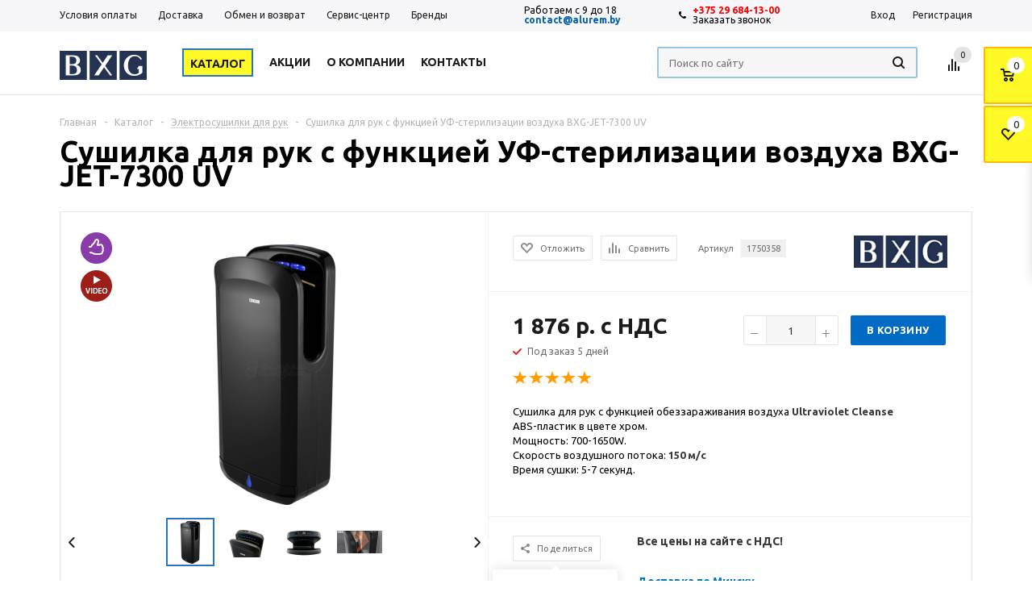

--- FILE ---
content_type: text/html; charset=UTF-8
request_url: https://alurem.by/catalog/sushilki_dlya_ruk/sushilka_dlya_ruk_s_funktsiey_uf_sterilizatsii_vozdukha_bxg_jet_7300_uv/
body_size: 45710
content:
<!DOCTYPE html>
<html xmlns="http://www.w3.org/1999/xhtml" >
<head>
    <title>Сушилка для рук с функцией УФ-стерилизации воздуха BXG-JET-7300 UV купить в Минске | alurem.by  </title>
    <meta name="viewport" content="width=device-width, initial-scale=1.0" />
    <meta name="HandheldFriendly" content="true" />
    <meta name="yes" content="yes" />
    <meta name="apple-mobile-web-app-status-bar-style" content="black" />
    <meta name="SKYPE_TOOLBAR" content="SKYPE_TOOLBAR_PARSER_COMPATIBLE" />
    <meta http-equiv="Content-Type" content="text/html; charset=UTF-8" />
<meta name="keywords" content="Сушилка для рук с функцией УФ-стерилизации воздуха BXG-JET-7300 UV, электросушилка, купить электрическую сушилку для рук, сушилка для рук" />
<meta name="description" content="Сушилка для рук с функцией УФ-стерилизации воздуха BXG-JET-7300 UV | купить электрическую сушилку у официального поставщика можно у нас | доставка электросушилок для рук в Минске и по Беларуси " />
<link rel="canonical" href="https://alurem.by/catalog/sushilki_dlya_ruk/sushilka_dlya_ruk_s_funktsiey_uf_sterilizatsii_vozdukha_bxg_jet_7300_uv/" />
<script type="text/javascript" data-skip-moving="true">(function(w, d, n) {var cl = "bx-core";var ht = d.documentElement;var htc = ht ? ht.className : undefined;if (htc === undefined || htc.indexOf(cl) !== -1){return;}var ua = n.userAgent;if (/(iPad;)|(iPhone;)/i.test(ua)){cl += " bx-ios";}else if (/Android/i.test(ua)){cl += " bx-android";}cl += (/(ipad|iphone|android|mobile|touch)/i.test(ua) ? " bx-touch" : " bx-no-touch");cl += w.devicePixelRatio && w.devicePixelRatio >= 2? " bx-retina": " bx-no-retina";var ieVersion = -1;if (/AppleWebKit/.test(ua)){cl += " bx-chrome";}else if ((ieVersion = getIeVersion()) > 0){cl += " bx-ie bx-ie" + ieVersion;if (ieVersion > 7 && ieVersion < 10 && !isDoctype()){cl += " bx-quirks";}}else if (/Opera/.test(ua)){cl += " bx-opera";}else if (/Gecko/.test(ua)){cl += " bx-firefox";}if (/Macintosh/i.test(ua)){cl += " bx-mac";}ht.className = htc ? htc + " " + cl : cl;function isDoctype(){if (d.compatMode){return d.compatMode == "CSS1Compat";}return d.documentElement && d.documentElement.clientHeight;}function getIeVersion(){if (/Opera/i.test(ua) || /Webkit/i.test(ua) || /Firefox/i.test(ua) || /Chrome/i.test(ua)){return -1;}var rv = -1;if (!!(w.MSStream) && !(w.ActiveXObject) && ("ActiveXObject" in w)){rv = 11;}else if (!!d.documentMode && d.documentMode >= 10){rv = 10;}else if (!!d.documentMode && d.documentMode >= 9){rv = 9;}else if (d.attachEvent && !/Opera/.test(ua)){rv = 8;}if (rv == -1 || rv == 8){var re;if (n.appName == "Microsoft Internet Explorer"){re = new RegExp("MSIE ([0-9]+[\.0-9]*)");if (re.exec(ua) != null){rv = parseFloat(RegExp.$1);}}else if (n.appName == "Netscape"){rv = 11;re = new RegExp("Trident/.*rv:([0-9]+[\.0-9]*)");if (re.exec(ua) != null){rv = parseFloat(RegExp.$1);}}}return rv;}})(window, document, navigator);</script>


<link href="/bitrix/cache/css/s1/aspro_mshop/kernel_main/kernel_main_v1.css?164673975728845" type="text/css"  rel="stylesheet" />
<link href="/bitrix/cache/css/s1/aspro_mshop/kernel_fileman/kernel_fileman_v1.css?162030402214451" type="text/css"  rel="stylesheet" />
<link href="/bitrix/cache/css/s1/aspro_mshop/page_dc255589cdbe1d563825f1d055b2d462/page_dc255589cdbe1d563825f1d055b2d462_v1.css?162030402296457" type="text/css"  rel="stylesheet" />
<link href="/bitrix/panel/main/popup.min.css?153555136220704" type="text/css"  rel="stylesheet" />
<link href="/bitrix/cache/css/s1/aspro_mshop/default_2aafde68ffaa270400c0aa27e944cb71/default_2aafde68ffaa270400c0aa27e944cb71_v1.css?16203040033572" type="text/css"  rel="stylesheet" />
<link href="/bitrix/cache/css/s1/aspro_mshop/template_0faee9013c5ae06684af7bd10d60cbe6/template_0faee9013c5ae06684af7bd10d60cbe6_v1.css?1620304003443908" type="text/css"  data-template-style="true" rel="stylesheet" />



<link rel="shortcut icon" href="/upload/aspro.mshop/642/6423a4b9dfd70a7745e8ca2eb1ab9688.ico?1535551345" type="image/x-icon" />
<link rel="apple-touch-icon" sizes="57x57" href="/upload/aspro.mshop/b80/b8079a178c18f6bd40a2a7051e1f0aa2.png" />
<link rel="apple-touch-icon" sizes="72x72" href="/upload/aspro.mshop/9a6/9a67f66d1bc087f5498038349af69d61.png" />
            <!--[if gte IE 9]><style type="text/css">.basket_button, .button30, .icon {filter: none;}</style><![endif]-->
    <link href='https://fonts.googleapis.com/css?family=Ubuntu:400,500,700,400italic&subset=latin,cyrillic' rel='stylesheet' type='text/css'>

<meta name="google-site-verification" content="NLngZ0rVGPq5Gpy-PXoSDb5kMugNzA9-P3Vls_aP4g4" />
<meta name="yandex-verification" content="4d6882a98b78e04f" />
    <!-- Facebook Pixel Code -->
        <noscript><img height="1" width="1" style="display:none"
                   src="https://www.facebook.com/tr?id=2333672053335082&ev=PageView&noscript=1"
        /></noscript>
    <!-- End Facebook Pixel Code -->
</head>
<body id="main">
<div id="panel"></div>
<!--'start_frame_cache_rT19Oh'--><!--'end_frame_cache_rT19Oh'-->				<!--'start_frame_cache_options-block'-->						<!--'end_frame_cache_options-block'-->		<div class="wrapper  h_color_white m_color_none  basket_fly head_type_1 banner_average">
<div class="header_wrap ">
<div class="top-h-row">
    <div class="wrapper_inner">
        <div class="content_menu">
            	<ul class="menu">
					<li  >
				<a href="/help/payment/"><span>Условия оплаты</span></a>
			</li>
					<li  >
				<a href="/help/delivery/"><span>Доставка</span></a>
			</li>
					<li  >
				<a href="/help/warranty/"><span>Обмен и возврат</span></a>
			</li>
					<li  >
				<a href="/contacts/stores/"><span>Сервис-центр</span></a>
			</li>
					<li  >
				<a href="/info/brands/"><span>Бренды</span></a>
			</li>
					<li  >
				<a href="/info/faq/"><span>Вопрос-ответ</span></a>
			</li>
			</ul>
	        </div>
        <div class="phones">
            <span class="phone_wrap">
                <span class="contacts-worktime">
                    <span class="shedule">Работаем с 9 до 18</span><span style="color: #0072bc;"> </span><a href="mailto:contact@alurem.by" class="contact_email"><span style="font-family: Arial, Helvetica; color: #0072bc;"><b><span style="color: #0072bc; font-size: 9pt; font-family: Arial, Helvetica;">contact@alurem.by</span></b></span></a>                </span>
                <span class="phone_text">
                    <div class="b-contacts">
 <span class="icons"></span> <span class="contacts-phone"> <a href="tel:+375296841300" class="phone-number">+375 29 684-13-00&nbsp;</a><span class="callback_btn phone-btn">Заказать звонок</span> </span>
</div>
 <br>                </span>
            </span>
        </div>
        <div class="h-user-block" id="personal_block">
            <div class="form_mobile_block"><div class="search_middle_block">	<div id="title-search3" class="stitle_form">
		<form action="/catalog/">
			<div class="form-control bg">
				<input id="title-search-input3" type="text" name="q" value="" class="small_block" size="40" class="text" maxlength="50" autocomplete="off" placeholder="Поиск по сайту" /><input name="s" type="submit" value="Поиск" class="button icon" />
			</div>
		</form>
	</div>

</div></div>
            <form id="auth_params" action="/ajax/show_personal_block.php">
	<input type="hidden" name="REGISTER_URL" value="/auth/registration/" />
	<input type="hidden" name="FORGOT_PASSWORD_URL" value="/auth/forgot-password/" />
	<input type="hidden" name="PROFILE_URL" value="/personal/" />
	<input type="hidden" name="SHOW_ERRORS" value="Y" />
</form>
<!--'start_frame_cache_iIjGFB'-->	<div class="module-enter no-have-user">
		<span class="avtorization-call enter"><span>Вход</span></span>
		<!--noindex--><a class="register" rel="nofollow" href="/auth/registration/"><span>Регистрация</span></a><!--/noindex-->
		
	</div>
<!--'end_frame_cache_iIjGFB'-->        </div>
        <div class="clearfix"></div>
    </div>
</div>
<header id="header">
    <div class="wrapper_inner">
        <table class="middle-h-row" cellspacing="0" cellpadding="0" border="0" width="100%"><tr>
            <td class="logo_wrapp">
                <div class="logo">
                    		<a href="/"><img src="/upload/aspro.mshop/8a0/8a0f06247444c9b9a0eb1629a392a0ba.png" alt="Алюрэм" title="Алюрэм" /></a>
		                </div>
            </td>
            <td  class="center_block">
                <div class="main-nav">
                    	<ul class="menu adaptive">
		<li class="menu_opener"><a>Меню</a><i class="icon"></i></li>
	</ul>
	<ul class="menu full">
					<li class="menu_item_l1  current catalog">
				<a href="/catalog/">
					<span>Каталог</span>
				</a>
								222
												</li>
					<li class="menu_item_l1 ">
				<a href="/sale/">
					<span>Акции</span>
				</a>
											</li>
					<li class="menu_item_l1 ">
				<a href="/company/">
					<span>О компании</span>
				</a>
											</li>
					<li class="menu_item_l1 ">
				<a href="/contacts/">
					<span>Контакты</span>
				</a>
											</li>
				<li class="stretch"></li>
		<li class="search_row">
			<form action="/catalog/" class="search1">
	<input id="title-search-input4" class="search_field1" type="text" name="q" placeholder="Поиск по сайту" autocomplete="off" />
	<button id="search-submit-button" type="submit" class="submit"><i></i></button>
			<div id="title-search4"></div>
		
	</form>		</li>
	</ul>
		<div class="search_middle_block">
			<div id="title-search2" class="stitle_form">
		<form action="/catalog/">
			<div class="form-control bg">
				<input id="title-search-input2" type="text" name="q" value="" class="small_block" size="40" class="text" maxlength="50" autocomplete="off" placeholder="Поиск по сайту" /><input name="s" type="submit" value="Поиск" class="button icon" />
			</div>
		</form>
	</div>

	</div>
	<div class="search_block">
		<span class="icon"></span>
	</div>
                </div>

                <div class="middle_phone">
                    <div class="phones">
										<span class="phone_wrap">
											<span class="icons"></span>
											<span class="phone_text">
												+375 29 684-13-00<br>											</span>
										</span>
                        <span class="order_wrap_btn">
											<span class="callback_btn">Заказать звонок</span>
										</span>
                    </div>
                </div>
                <div class="search">
                    	<div id="title-search" class="stitle_form">
		<form action="/catalog/">
			<div class="form-control bg">
				<input id="title-search-input" type="text" name="q" value="" class="small_block" size="40" class="text" maxlength="50" autocomplete="off" placeholder="Поиск по сайту" /><input name="s" type="submit" value="Поиск" class="button icon" />
			</div>
		</form>
	</div>

                </div>
            </td>
            <td class="basket_wrapp">
                <div class="wrapp_all_icons">
                    <div class="header-compare-block icon_block iblock" id="compare_line">
                        <!--'start_frame_cache_header-compare-block'--><!--noindex-->
	<div class="wraps_icon_block">
		<a href="/catalog/compare.php" class="link" title="Список сравниваемых товаров"></a>
		<div class="count">
			<span>
				<div class="items">
					<a href="/catalog/compare.php">0</a>
				</div>
			</span>
		</div>
	</div>
	<div class="clearfix"></div>
<!--/noindex-->
<!--'end_frame_cache_header-compare-block'-->                    </div>
                    <div class="header-cart" id="basket_line">
                        <!--'start_frame_cache_header-cart'-->                                                                                                
<div class="basket_normal cart  empty_cart   ">
	<!--noindex-->
		<div class="wraps_icon_block delay ndelay">
			<a href="/basket/#tab_DelDelCanBuy" class="link" style="display: none;" title="Список отложенных товаров"></a>
			<div class="count">
				<span>
					<div class="items">
						<div class="text">0</div>
					</div>
				</span>
			</div>
		</div>
		<div class="basket_block f-left">
			<a href="/basket/" class="link" title="Список товаров в корзине"></a>
			<div class="wraps_icon_block basket">
				<a href="/basket/" class="link" title="Список товаров в корзине"></a>
				<div class="count">
					<span>
						<div class="items">
							<a href="/basket/">0</a>
						</div>
					</span>
				</div>
			</div>
			<div class="text f-left">
				<div class="title">Корзина</div>
				<div class="value">
											пуста									</div>
			</div>
			<div class="card_popup_frame popup">
				<div class="basket_popup_wrapper">
					<div class="basket_popup_wrapp" >
						<div class="cart_wrapper" >
							<table class="cart_shell" width="100%" border="0">
								<tbody>
																	</tbody>
							</table>
						</div>
						<div class="basket_empty clearfix">
							<table cellspacing="0" cellpadding="0" border="0" width="100%">
								<tr>
									<td class="image"><div></div></td>
									<td class="description"><div class="basket_empty_subtitle">К сожалению, ваша корзина пуста.</div><div class="basket_empty_description">Исправить это недоразумение очень просто:<br />выберите в каталоге интересующий товар и нажмите кнопку &laquo;В корзину&raquo;.</div></td>
								</tr>
							</table>
						</div>
						<div class="total_wrapp clearfix">
							<div class="total"><span>Общая сумма:</span><span class="price">0 р. c НДС</span><div class="clearfix"></div></div>
							<input type="hidden" name="total_price" value="0" />
							<input type="hidden" name="total_count" value="0" />
							<input type="hidden" name="delay_count" value="0" />
							<div class="but_row1">
								<a href="/basket/" class="button short"><span class="text">Перейти в корзину</span></a>
							</div>
						</div>
												<input id="top_basket_params" type="hidden" name="PARAMS" value='a%3A51%3A%7Bs%3A14%3A%22PATH_TO_BASKET%22%3Bs%3A8%3A%22%2Fbasket%2F%22%3Bs%3A13%3A%22PATH_TO_ORDER%22%3Bs%3A7%3A%22%2Forder%2F%22%3Bs%3A10%3A%22SHOW_DELAY%22%3Bs%3A1%3A%22Y%22%3Bs%3A13%3A%22SHOW_PRODUCTS%22%3Bs%3A1%3A%22Y%22%3Bs%3A17%3A%22SHOW_EMPTY_VALUES%22%3Bs%3A1%3A%22Y%22%3Bs%3A13%3A%22SHOW_NOTAVAIL%22%3Bs%3A1%3A%22N%22%3Bs%3A14%3A%22SHOW_SUBSCRIBE%22%3Bs%3A1%3A%22N%22%3Bs%3A10%3A%22SHOW_IMAGE%22%3Bs%3A1%3A%22Y%22%3Bs%3A10%3A%22SHOW_PRICE%22%3Bs%3A1%3A%22Y%22%3Bs%3A12%3A%22SHOW_SUMMARY%22%3Bs%3A1%3A%22Y%22%3Bs%3A17%3A%22SHOW_NUM_PRODUCTS%22%3Bs%3A1%3A%22Y%22%3Bs%3A16%3A%22SHOW_TOTAL_PRICE%22%3Bs%3A1%3A%22Y%22%3Bs%3A10%3A%22CACHE_TYPE%22%3Bs%3A1%3A%22A%22%3Bs%3A20%3A%22HIDE_ON_BASKET_PAGES%22%3Bs%3A1%3A%22Y%22%3Bs%3A18%3A%22SHOW_PERSONAL_LINK%22%3Bs%3A1%3A%22N%22%3Bs%3A16%3A%22PATH_TO_PERSONAL%22%3Bs%3A10%3A%22%2Fpersonal%2F%22%3Bs%3A11%3A%22SHOW_AUTHOR%22%3Bs%3A1%3A%22N%22%3Bs%3A17%3A%22SHOW_REGISTRATION%22%3Bs%3A1%3A%22N%22%3Bs%3A16%3A%22PATH_TO_REGISTER%22%3Bs%3A7%3A%22%2Flogin%2F%22%3Bs%3A17%3A%22PATH_TO_AUTHORIZE%22%3Bs%3A7%3A%22%2Flogin%2F%22%3Bs%3A15%3A%22PATH_TO_PROFILE%22%3Bs%3A10%3A%22%2Fpersonal%2F%22%3Bs%3A14%3A%22POSITION_FIXED%22%3Bs%3A1%3A%22N%22%3Bs%3A17%3A%22POSITION_VERTICAL%22%3Bs%3A3%3A%22top%22%3Bs%3A19%3A%22POSITION_HORIZONTAL%22%3Bs%3A5%3A%22right%22%3Bs%3A4%3A%22AJAX%22%3Bs%3A1%3A%22N%22%3Bs%3A15%3A%22%7EPATH_TO_BASKET%22%3Bs%3A8%3A%22%2Fbasket%2F%22%3Bs%3A14%3A%22%7EPATH_TO_ORDER%22%3Bs%3A7%3A%22%2Forder%2F%22%3Bs%3A11%3A%22%7ESHOW_DELAY%22%3Bs%3A1%3A%22Y%22%3Bs%3A14%3A%22%7ESHOW_PRODUCTS%22%3Bs%3A1%3A%22Y%22%3Bs%3A18%3A%22%7ESHOW_EMPTY_VALUES%22%3Bs%3A1%3A%22Y%22%3Bs%3A14%3A%22%7ESHOW_NOTAVAIL%22%3Bs%3A1%3A%22N%22%3Bs%3A15%3A%22%7ESHOW_SUBSCRIBE%22%3Bs%3A1%3A%22N%22%3Bs%3A11%3A%22%7ESHOW_IMAGE%22%3Bs%3A1%3A%22Y%22%3Bs%3A11%3A%22%7ESHOW_PRICE%22%3Bs%3A1%3A%22Y%22%3Bs%3A13%3A%22%7ESHOW_SUMMARY%22%3Bs%3A1%3A%22Y%22%3Bs%3A18%3A%22%7ESHOW_NUM_PRODUCTS%22%3Bs%3A1%3A%22Y%22%3Bs%3A17%3A%22%7ESHOW_TOTAL_PRICE%22%3Bs%3A1%3A%22Y%22%3Bs%3A11%3A%22%7ECACHE_TYPE%22%3Bs%3A1%3A%22A%22%3Bs%3A21%3A%22%7EHIDE_ON_BASKET_PAGES%22%3Bs%3A1%3A%22Y%22%3Bs%3A19%3A%22%7ESHOW_PERSONAL_LINK%22%3Bs%3A1%3A%22N%22%3Bs%3A17%3A%22%7EPATH_TO_PERSONAL%22%3Bs%3A10%3A%22%2Fpersonal%2F%22%3Bs%3A12%3A%22%7ESHOW_AUTHOR%22%3Bs%3A1%3A%22N%22%3Bs%3A18%3A%22%7ESHOW_REGISTRATION%22%3Bs%3A1%3A%22N%22%3Bs%3A17%3A%22%7EPATH_TO_REGISTER%22%3Bs%3A7%3A%22%2Flogin%2F%22%3Bs%3A18%3A%22%7EPATH_TO_AUTHORIZE%22%3Bs%3A7%3A%22%2Flogin%2F%22%3Bs%3A16%3A%22%7EPATH_TO_PROFILE%22%3Bs%3A10%3A%22%2Fpersonal%2F%22%3Bs%3A15%3A%22%7EPOSITION_FIXED%22%3Bs%3A1%3A%22N%22%3Bs%3A18%3A%22%7EPOSITION_VERTICAL%22%3Bs%3A3%3A%22top%22%3Bs%3A20%3A%22%7EPOSITION_HORIZONTAL%22%3Bs%3A5%3A%22right%22%3Bs%3A5%3A%22%7EAJAX%22%3Bs%3A1%3A%22N%22%3Bs%3A6%3A%22cartId%22%3Bs%3A10%3A%22bx_basket1%22%3B%7D' />
					</div>
				</div>
			</div>
		</div>
	</div>


<!--'end_frame_cache_header-cart'-->                    </div>
                </div>
                <div class="clearfix"></div>
            </td>
        </tr></table>
    </div>
    <div class="catalog_menu">
        <div class="wrapper_inner">
            <div class="wrapper_middle_menu">
                	<ul class="menu bottom">
					<li class="menu_item_l1  first">
				<a class="" href="/sale/">Акции</a>
							</li>
					<li class="menu_item_l1  current">
				<a class=" current" href="/catalog/sushilki_dlya_ruk/">Сушилки для рук</a>
							</li>
					<li class="menu_item_l1 ">
				<a class="" href="/catalog/dozatory_zhidkogo_myla/">Дозаторы мыла, пены и антисептиков</a>
							</li>
					<li class="menu_item_l1 ">
				<a class="" href="/catalog/feny_dlya_volos/">Фены для волос настенные</a>
							</li>
					<li class="menu_item_l1 ">
				<a class="" href="/catalog/dispensery_tualetnoy_bumagi/">Диспенсеры для туалетной бумаги</a>
							</li>
					<li class="menu_item_l1 ">
				<a class="" href="/catalog/avtomaticheskie_osvezhiteli_vozdukha/">Освежители воздуха</a>
							</li>
					<li class="menu_item_l1 ">
				<a class="" href="/catalog/dispensery_bumazhnykh_polotenets/">Диспенсеры для бумажных полотенец</a>
							</li>
					<li class="menu_item_l1 ">
				<a class="" href="/catalog/tualetnye_ershiki/">Ершики для туалета</a>
							</li>
					<li class="menu_item_l1 ">
				<a class="" href="/catalog/dispensery_odnorazovykh_sideniy_na_unitaz/">Диспенсеры накладок на  унитаз</a>
							</li>
					<li class="menu_item_l1 ">
				<a class="" href="/catalog/aksessuary_dlya_vannoy_i_tualeta/">Аксессуары для ванной и туалета</a>
							</li>
					<li class="menu_item_l1 ">
				<a class="" href="/catalog/konteynery_dlya_musora/">Мусорные ведра и контейнеры</a>
							</li>
					<li class="menu_item_l1 ">
				<a class="" href="/catalog/santekhnika/">Сантехника</a>
							</li>
					<li class="menu_item_l1 ">
				<a class="" href="/catalog/inventar_i_raskhodnye_materialy_dlya_uborki/">Уборочный инвентарь</a>
							</li>
					<li class="menu_item_l1 ">
				<a class="" href="/catalog/moyushchie_sredstva_i_professionalnaya_khimiya/">Профессиональная бытовая химия</a>
							</li>
					<li class="menu_item_l1 ">
				<a class="" href="/catalog/gigienicheskie_tovary_i_raskhodnye_materialy/">Расходные материалы</a>
							</li>
					<li class="menu_item_l1 ">
				<a class="" href="/catalog/inventar_dlya_pishchevogo_proizvodstva/">Инвентарь для пищевого производства</a>
							</li>
				<li class="more menu_item_l1">
			<a>Еще<i></i></a>
			<div class="child cat_menu"><div class="child_wrapp"></div></div>
		</li>
		<li class="stretch"></li>
	</ul>
            </div>
        </div>
    </div>
</header>
</div>
<div class="wrapper_inner">
    <section class="middle">
        <div class="container">
            <div class="breadcrumbs" id="navigation"><a href="/" id="bx_breadcrumb_0" title="Главная"><span>Главная</span></a><span class="separator">-</span><a href="/catalog/" id="bx_breadcrumb_1" title="Каталог"><span>Каталог</span></a><span class="separator">-</span><span class="drop"><a class="number" id="bx_breadcrumb_2" href="/catalog/sushilki_dlya_ruk/"><span>Электросушилки для рук</span><b class="space"></b><span class="separator"></span></a><div class="dropdown_wrapp"><div class="dropdown"><a href="/catalog/dozatory_zhidkogo_myla/">Дозаторы мыла, пены и антисептиков</a><a href="/catalog/feny_dlya_volos/">Фены для волос настенные</a><a href="/catalog/dispensery_tualetnoy_bumagi/">Диспенсеры для туалетной бумаги</a><a href="/catalog/avtomaticheskie_osvezhiteli_vozdukha/">Освежители воздуха</a><a href="/catalog/dispensery_bumazhnykh_polotenets/">Диспенсеры для бумажных полотенец</a><a href="/catalog/tualetnye_ershiki/">Ершики для туалета</a><a href="/catalog/dispensery_odnorazovykh_sideniy_na_unitaz/">Диспенсеры накладок на  унитаз</a><a href="/catalog/aksessuary_dlya_vannoy_i_tualeta/">Аксессуары для ванной и туалета</a><a href="/catalog/konteynery_dlya_musora/">Мусорные ведра и контейнеры</a><a href="/catalog/santekhnika/">Сантехника</a><a href="/catalog/inventar_i_raskhodnye_materialy_dlya_uborki/">Уборочный инвентарь</a><a href="/catalog/moyushchie_sredstva_i_professionalnaya_khimiya/">Профессиональная бытовая химия</a><a href="/catalog/gigienicheskie_tovary_i_raskhodnye_materialy/">Расходные материалы</a><a href="/catalog/inventar_dlya_pishchevogo_proizvodstva/">Инвентарь для пищевого производства</a></div></div></span><span class="separator">-</span><span>Сушилка для рук с функцией УФ-стерилизации воздуха BXG-JET-7300 UV</span></div>            <h1 id="pagetitle">Сушилка для рук с функцией УФ-стерилизации воздуха BXG-JET-7300 UV</h1>
            <div id="content">
                            <div class="catalog_detail">
	<div class="basket_props_block" id="bx_basket_div_12502" style="display: none;">
</div>

<div class="item_main_info noffer" id="bx_117848907_12502">
	<div class="img_wrapper">
		<div class="stickers">
												<div class="sticker_recommend" title="Советуем"></div>
									<div class="sticker_video" title="Видео"></div>
									</div>
		<div class="item_slider">
						<div class="slides">
																									<li id="photo-0" class="current">
																	<a href="/upload/iblock/1d4/1d4f5244d5fc258a399b1a45e30d2e52.png" rel="item_slider" class="fancy" title="Сушилка для рук с функцией УФ-стерилизации воздуха BXG-JET-7300 UV">
										<img border="0" src="/upload/resize_cache/iblock/1d4/340_340_140cd750bba9870f18aada2478b24840a/1d4f5244d5fc258a399b1a45e30d2e52.png" alt="Сушилка для рук с функцией УФ-стерилизации воздуха BXG-JET-7300 UV" title="Сушилка для рук с функцией УФ-стерилизации воздуха BXG-JET-7300 UV" />
									</a>
															</li>
																											<li id="photo-1" style="display: none;">
																	<a href="/upload/iblock/014/014e1587325c509f3dbaaeb4aaa7311e.png" rel="item_slider" class="fancy" title="Сушилка для рук с функцией УФ-стерилизации воздуха BXG-JET-7300 UV">
										<img border="0" src="/upload/resize_cache/iblock/014/340_340_140cd750bba9870f18aada2478b24840a/014e1587325c509f3dbaaeb4aaa7311e.png" alt="Сушилка для рук с функцией УФ-стерилизации воздуха BXG-JET-7300 UV" title="Сушилка для рук с функцией УФ-стерилизации воздуха BXG-JET-7300 UV" />
									</a>
															</li>
																											<li id="photo-2" style="display: none;">
																	<a href="/upload/iblock/668/6689463b4b07799a5a4cf966e9c571ab.png" rel="item_slider" class="fancy" title="Сушилка для рук с функцией УФ-стерилизации воздуха BXG-JET-7300 UV">
										<img border="0" src="/upload/resize_cache/iblock/668/340_340_140cd750bba9870f18aada2478b24840a/6689463b4b07799a5a4cf966e9c571ab.png" alt="Сушилка для рук с функцией УФ-стерилизации воздуха BXG-JET-7300 UV" title="Сушилка для рук с функцией УФ-стерилизации воздуха BXG-JET-7300 UV" />
									</a>
															</li>
																											<li id="photo-3" style="display: none;">
																	<a href="/upload/iblock/8ee/8eed4b1ad6a5b6f773263fd8348f448f.png" rel="item_slider" class="fancy" title="Сушилка для рук с функцией УФ-стерилизации воздуха BXG-JET-7300 UV">
										<img border="0" src="/upload/resize_cache/iblock/8ee/340_340_140cd750bba9870f18aada2478b24840a/8eed4b1ad6a5b6f773263fd8348f448f.png" alt="Сушилка для рук с функцией УФ-стерилизации воздуха BXG-JET-7300 UV" title="Сушилка для рук с функцией УФ-стерилизации воздуха BXG-JET-7300 UV" />
									</a>
															</li>
																											<li id="photo-4" style="display: none;">
																	<a href="/upload/iblock/cec/cec541925c5ec1b07eda7ad53d21d4e1.png" rel="item_slider" class="fancy" title="Сушилка для рук с функцией УФ-стерилизации воздуха BXG-JET-7300 UV">
										<img border="0" src="/upload/resize_cache/iblock/cec/340_340_140cd750bba9870f18aada2478b24840a/cec541925c5ec1b07eda7ad53d21d4e1.png" alt="Сушилка для рук с функцией УФ-стерилизации воздуха BXG-JET-7300 UV" title="Сушилка для рук с функцией УФ-стерилизации воздуха BXG-JET-7300 UV" />
									</a>
															</li>
																											<li id="photo-5" style="display: none;">
																	<a href="/upload/iblock/f75/f7570e9ee74f64cc9a86f0601711fd28.png" rel="item_slider" class="fancy" title="Сушилка для рук с функцией УФ-стерилизации воздуха BXG-JET-7300 UV">
										<img border="0" src="/upload/resize_cache/iblock/f75/340_340_140cd750bba9870f18aada2478b24840a/f7570e9ee74f64cc9a86f0601711fd28.png" alt="Сушилка для рук с функцией УФ-стерилизации воздуха BXG-JET-7300 UV" title="Сушилка для рук с функцией УФ-стерилизации воздуха BXG-JET-7300 UV" />
									</a>
															</li>
																											<li id="photo-6" style="display: none;">
																	<a href="/upload/iblock/e13/e1344be8a7f02c33f0d37b100ceba88f.png" rel="item_slider" class="fancy" title="Сушилка для рук с функцией УФ-стерилизации воздуха BXG-JET-7300 UV">
										<img border="0" src="/upload/resize_cache/iblock/e13/340_340_140cd750bba9870f18aada2478b24840a/e1344be8a7f02c33f0d37b100ceba88f.png" alt="Сушилка для рук с функцией УФ-стерилизации воздуха BXG-JET-7300 UV" title="Сушилка для рук с функцией УФ-стерилизации воздуха BXG-JET-7300 UV" />
									</a>
															</li>
																											<li id="photo-7" style="display: none;">
																	<a href="/upload/iblock/05f/05f71318585b99c80aadd02c05941e89.png" rel="item_slider" class="fancy" title="Сушилка для рук с функцией УФ-стерилизации воздуха BXG-JET-7300 UV">
										<img border="0" src="/upload/resize_cache/iblock/05f/340_340_140cd750bba9870f18aada2478b24840a/05f71318585b99c80aadd02c05941e89.png" alt="Сушилка для рук с функцией УФ-стерилизации воздуха BXG-JET-7300 UV" title="Сушилка для рук с функцией УФ-стерилизации воздуха BXG-JET-7300 UV" />
									</a>
															</li>
																											<li id="photo-8" style="display: none;">
																	<a href="/upload/iblock/da1/da14a56ca35d02cad790c8ed94e42fe0.png" rel="item_slider" class="fancy" title="Сушилка для рук с функцией УФ-стерилизации воздуха BXG-JET-7300 UV">
										<img border="0" src="/upload/resize_cache/iblock/da1/340_340_140cd750bba9870f18aada2478b24840a/da14a56ca35d02cad790c8ed94e42fe0.png" alt="Сушилка для рук с функцией УФ-стерилизации воздуха BXG-JET-7300 UV" title="Сушилка для рук с функцией УФ-стерилизации воздуха BXG-JET-7300 UV" />
									</a>
															</li>
																											<li id="photo-9" style="display: none;">
																	<a href="/upload/iblock/f36/f36eead49b72b32a91c1ffcf3c81e5de.png" rel="item_slider" class="fancy" title="Сушилка для рук с функцией УФ-стерилизации воздуха BXG-JET-7300 UV">
										<img border="0" src="/upload/resize_cache/iblock/f36/340_340_140cd750bba9870f18aada2478b24840a/f36eead49b72b32a91c1ffcf3c81e5de.png" alt="Сушилка для рук с функцией УФ-стерилизации воздуха BXG-JET-7300 UV" title="Сушилка для рук с функцией УФ-стерилизации воздуха BXG-JET-7300 UV" />
									</a>
															</li>
																											<li id="photo-10" style="display: none;">
																	<a href="/upload/iblock/9c1/9c1b3c1cecd6131001438525c9305ed2.png" rel="item_slider" class="fancy" title="Сушилка для рук с функцией УФ-стерилизации воздуха BXG-JET-7300 UV">
										<img border="0" src="/upload/resize_cache/iblock/9c1/340_340_140cd750bba9870f18aada2478b24840a/9c1b3c1cecd6131001438525c9305ed2.png" alt="Сушилка для рук с функцией УФ-стерилизации воздуха BXG-JET-7300 UV" title="Сушилка для рук с функцией УФ-стерилизации воздуха BXG-JET-7300 UV" />
									</a>
															</li>
																											<li id="photo-11" style="display: none;">
																	<a href="/upload/iblock/b3b/b3b0b4db72ab5637faad6e4b3f81c663.png" rel="item_slider" class="fancy" title="Сушилка для рук с функцией УФ-стерилизации воздуха BXG-JET-7300 UV">
										<img border="0" src="/upload/resize_cache/iblock/b3b/340_340_140cd750bba9870f18aada2478b24840a/b3b0b4db72ab5637faad6e4b3f81c663.png" alt="Сушилка для рук с функцией УФ-стерилизации воздуха BXG-JET-7300 UV" title="Сушилка для рук с функцией УФ-стерилизации воздуха BXG-JET-7300 UV" />
									</a>
															</li>
																											<li id="photo-12" style="display: none;">
																	<a href="/upload/iblock/5db/5db01b488c221de5a0bb7d0384f34fa3.png" rel="item_slider" class="fancy" title="Сушилка для рук с функцией УФ-стерилизации воздуха BXG-JET-7300 UV">
										<img border="0" src="/upload/resize_cache/iblock/5db/340_340_140cd750bba9870f18aada2478b24840a/5db01b488c221de5a0bb7d0384f34fa3.png" alt="Сушилка для рук с функцией УФ-стерилизации воздуха BXG-JET-7300 UV" title="Сушилка для рук с функцией УФ-стерилизации воздуха BXG-JET-7300 UV" />
									</a>
															</li>
									</div>
											<div class="wrapp_thumbs">
						<div class="thumbs" style="max-width:270px;">
							<ul class="slides_block" id="thumbs">
																	<li class="current">
										<span><img border="0" src="/upload/resize_cache/iblock/1d4/56_56_140cd750bba9870f18aada2478b24840a/1d4f5244d5fc258a399b1a45e30d2e52.png" alt="Сушилка для рук с функцией УФ-стерилизации воздуха BXG-JET-7300 UV" title="Сушилка для рук с функцией УФ-стерилизации воздуха BXG-JET-7300 UV" /></span>
									</li>
																	<li >
										<span><img border="0" src="/upload/resize_cache/iblock/014/56_56_140cd750bba9870f18aada2478b24840a/014e1587325c509f3dbaaeb4aaa7311e.png" alt="Сушилка для рук с функцией УФ-стерилизации воздуха BXG-JET-7300 UV" title="Сушилка для рук с функцией УФ-стерилизации воздуха BXG-JET-7300 UV" /></span>
									</li>
																	<li >
										<span><img border="0" src="/upload/resize_cache/iblock/668/56_56_140cd750bba9870f18aada2478b24840a/6689463b4b07799a5a4cf966e9c571ab.png" alt="Сушилка для рук с функцией УФ-стерилизации воздуха BXG-JET-7300 UV" title="Сушилка для рук с функцией УФ-стерилизации воздуха BXG-JET-7300 UV" /></span>
									</li>
																	<li >
										<span><img border="0" src="/upload/resize_cache/iblock/8ee/56_56_140cd750bba9870f18aada2478b24840a/8eed4b1ad6a5b6f773263fd8348f448f.png" alt="Сушилка для рук с функцией УФ-стерилизации воздуха BXG-JET-7300 UV" title="Сушилка для рук с функцией УФ-стерилизации воздуха BXG-JET-7300 UV" /></span>
									</li>
																	<li >
										<span><img border="0" src="/upload/resize_cache/iblock/cec/56_56_140cd750bba9870f18aada2478b24840a/cec541925c5ec1b07eda7ad53d21d4e1.png" alt="Сушилка для рук с функцией УФ-стерилизации воздуха BXG-JET-7300 UV" title="Сушилка для рук с функцией УФ-стерилизации воздуха BXG-JET-7300 UV" /></span>
									</li>
																	<li >
										<span><img border="0" src="/upload/resize_cache/iblock/f75/56_56_140cd750bba9870f18aada2478b24840a/f7570e9ee74f64cc9a86f0601711fd28.png" alt="Сушилка для рук с функцией УФ-стерилизации воздуха BXG-JET-7300 UV" title="Сушилка для рук с функцией УФ-стерилизации воздуха BXG-JET-7300 UV" /></span>
									</li>
																	<li >
										<span><img border="0" src="/upload/resize_cache/iblock/e13/56_56_140cd750bba9870f18aada2478b24840a/e1344be8a7f02c33f0d37b100ceba88f.png" alt="Сушилка для рук с функцией УФ-стерилизации воздуха BXG-JET-7300 UV" title="Сушилка для рук с функцией УФ-стерилизации воздуха BXG-JET-7300 UV" /></span>
									</li>
																	<li >
										<span><img border="0" src="/upload/resize_cache/iblock/05f/56_56_140cd750bba9870f18aada2478b24840a/05f71318585b99c80aadd02c05941e89.png" alt="Сушилка для рук с функцией УФ-стерилизации воздуха BXG-JET-7300 UV" title="Сушилка для рук с функцией УФ-стерилизации воздуха BXG-JET-7300 UV" /></span>
									</li>
																	<li >
										<span><img border="0" src="/upload/resize_cache/iblock/da1/56_56_140cd750bba9870f18aada2478b24840a/da14a56ca35d02cad790c8ed94e42fe0.png" alt="Сушилка для рук с функцией УФ-стерилизации воздуха BXG-JET-7300 UV" title="Сушилка для рук с функцией УФ-стерилизации воздуха BXG-JET-7300 UV" /></span>
									</li>
																	<li >
										<span><img border="0" src="/upload/resize_cache/iblock/f36/56_56_140cd750bba9870f18aada2478b24840a/f36eead49b72b32a91c1ffcf3c81e5de.png" alt="Сушилка для рук с функцией УФ-стерилизации воздуха BXG-JET-7300 UV" title="Сушилка для рук с функцией УФ-стерилизации воздуха BXG-JET-7300 UV" /></span>
									</li>
																	<li >
										<span><img border="0" src="/upload/resize_cache/iblock/9c1/56_56_140cd750bba9870f18aada2478b24840a/9c1b3c1cecd6131001438525c9305ed2.png" alt="Сушилка для рук с функцией УФ-стерилизации воздуха BXG-JET-7300 UV" title="Сушилка для рук с функцией УФ-стерилизации воздуха BXG-JET-7300 UV" /></span>
									</li>
																	<li >
										<span><img border="0" src="/upload/resize_cache/iblock/b3b/56_56_140cd750bba9870f18aada2478b24840a/b3b0b4db72ab5637faad6e4b3f81c663.png" alt="Сушилка для рук с функцией УФ-стерилизации воздуха BXG-JET-7300 UV" title="Сушилка для рук с функцией УФ-стерилизации воздуха BXG-JET-7300 UV" /></span>
									</li>
																	<li >
										<span><img border="0" src="/upload/resize_cache/iblock/5db/56_56_140cd750bba9870f18aada2478b24840a/5db01b488c221de5a0bb7d0384f34fa3.png" alt="Сушилка для рук с функцией УФ-стерилизации воздуха BXG-JET-7300 UV" title="Сушилка для рук с функцией УФ-стерилизации воздуха BXG-JET-7300 UV" /></span>
									</li>
															</ul>
						</div>
						<span class="thumbs_navigation"></span>
					</div>
									</div>
							<div class="item_slider flex">
				<ul class="slides">
																			<li id="photo-0" class="current">
																									<a href="/upload/iblock/1d4/1d4f5244d5fc258a399b1a45e30d2e52.png" rel="item_slider_flex" class="fancy" title="Сушилка для рук с функцией УФ-стерилизации воздуха BXG-JET-7300 UV" >
										<img border="0" src="/upload/resize_cache/iblock/1d4/340_340_140cd750bba9870f18aada2478b24840a/1d4f5244d5fc258a399b1a45e30d2e52.png" alt="Сушилка для рук с функцией УФ-стерилизации воздуха BXG-JET-7300 UV" title="Сушилка для рук с функцией УФ-стерилизации воздуха BXG-JET-7300 UV" />
									</a>
															</li>
																				<li id="photo-1" style="display: none;">
																									<a href="/upload/iblock/014/014e1587325c509f3dbaaeb4aaa7311e.png" rel="item_slider_flex" class="fancy" title="Сушилка для рук с функцией УФ-стерилизации воздуха BXG-JET-7300 UV" >
										<img border="0" src="/upload/resize_cache/iblock/014/340_340_140cd750bba9870f18aada2478b24840a/014e1587325c509f3dbaaeb4aaa7311e.png" alt="Сушилка для рук с функцией УФ-стерилизации воздуха BXG-JET-7300 UV" title="Сушилка для рук с функцией УФ-стерилизации воздуха BXG-JET-7300 UV" />
									</a>
															</li>
																				<li id="photo-2" style="display: none;">
																									<a href="/upload/iblock/668/6689463b4b07799a5a4cf966e9c571ab.png" rel="item_slider_flex" class="fancy" title="Сушилка для рук с функцией УФ-стерилизации воздуха BXG-JET-7300 UV" >
										<img border="0" src="/upload/resize_cache/iblock/668/340_340_140cd750bba9870f18aada2478b24840a/6689463b4b07799a5a4cf966e9c571ab.png" alt="Сушилка для рук с функцией УФ-стерилизации воздуха BXG-JET-7300 UV" title="Сушилка для рук с функцией УФ-стерилизации воздуха BXG-JET-7300 UV" />
									</a>
															</li>
																				<li id="photo-3" style="display: none;">
																									<a href="/upload/iblock/8ee/8eed4b1ad6a5b6f773263fd8348f448f.png" rel="item_slider_flex" class="fancy" title="Сушилка для рук с функцией УФ-стерилизации воздуха BXG-JET-7300 UV" >
										<img border="0" src="/upload/resize_cache/iblock/8ee/340_340_140cd750bba9870f18aada2478b24840a/8eed4b1ad6a5b6f773263fd8348f448f.png" alt="Сушилка для рук с функцией УФ-стерилизации воздуха BXG-JET-7300 UV" title="Сушилка для рук с функцией УФ-стерилизации воздуха BXG-JET-7300 UV" />
									</a>
															</li>
																				<li id="photo-4" style="display: none;">
																									<a href="/upload/iblock/cec/cec541925c5ec1b07eda7ad53d21d4e1.png" rel="item_slider_flex" class="fancy" title="Сушилка для рук с функцией УФ-стерилизации воздуха BXG-JET-7300 UV" >
										<img border="0" src="/upload/resize_cache/iblock/cec/340_340_140cd750bba9870f18aada2478b24840a/cec541925c5ec1b07eda7ad53d21d4e1.png" alt="Сушилка для рук с функцией УФ-стерилизации воздуха BXG-JET-7300 UV" title="Сушилка для рук с функцией УФ-стерилизации воздуха BXG-JET-7300 UV" />
									</a>
															</li>
																				<li id="photo-5" style="display: none;">
																									<a href="/upload/iblock/f75/f7570e9ee74f64cc9a86f0601711fd28.png" rel="item_slider_flex" class="fancy" title="Сушилка для рук с функцией УФ-стерилизации воздуха BXG-JET-7300 UV" >
										<img border="0" src="/upload/resize_cache/iblock/f75/340_340_140cd750bba9870f18aada2478b24840a/f7570e9ee74f64cc9a86f0601711fd28.png" alt="Сушилка для рук с функцией УФ-стерилизации воздуха BXG-JET-7300 UV" title="Сушилка для рук с функцией УФ-стерилизации воздуха BXG-JET-7300 UV" />
									</a>
															</li>
																				<li id="photo-6" style="display: none;">
																									<a href="/upload/iblock/e13/e1344be8a7f02c33f0d37b100ceba88f.png" rel="item_slider_flex" class="fancy" title="Сушилка для рук с функцией УФ-стерилизации воздуха BXG-JET-7300 UV" >
										<img border="0" src="/upload/resize_cache/iblock/e13/340_340_140cd750bba9870f18aada2478b24840a/e1344be8a7f02c33f0d37b100ceba88f.png" alt="Сушилка для рук с функцией УФ-стерилизации воздуха BXG-JET-7300 UV" title="Сушилка для рук с функцией УФ-стерилизации воздуха BXG-JET-7300 UV" />
									</a>
															</li>
																				<li id="photo-7" style="display: none;">
																									<a href="/upload/iblock/05f/05f71318585b99c80aadd02c05941e89.png" rel="item_slider_flex" class="fancy" title="Сушилка для рук с функцией УФ-стерилизации воздуха BXG-JET-7300 UV" >
										<img border="0" src="/upload/resize_cache/iblock/05f/340_340_140cd750bba9870f18aada2478b24840a/05f71318585b99c80aadd02c05941e89.png" alt="Сушилка для рук с функцией УФ-стерилизации воздуха BXG-JET-7300 UV" title="Сушилка для рук с функцией УФ-стерилизации воздуха BXG-JET-7300 UV" />
									</a>
															</li>
																				<li id="photo-8" style="display: none;">
																									<a href="/upload/iblock/da1/da14a56ca35d02cad790c8ed94e42fe0.png" rel="item_slider_flex" class="fancy" title="Сушилка для рук с функцией УФ-стерилизации воздуха BXG-JET-7300 UV" >
										<img border="0" src="/upload/resize_cache/iblock/da1/340_340_140cd750bba9870f18aada2478b24840a/da14a56ca35d02cad790c8ed94e42fe0.png" alt="Сушилка для рук с функцией УФ-стерилизации воздуха BXG-JET-7300 UV" title="Сушилка для рук с функцией УФ-стерилизации воздуха BXG-JET-7300 UV" />
									</a>
															</li>
																				<li id="photo-9" style="display: none;">
																									<a href="/upload/iblock/f36/f36eead49b72b32a91c1ffcf3c81e5de.png" rel="item_slider_flex" class="fancy" title="Сушилка для рук с функцией УФ-стерилизации воздуха BXG-JET-7300 UV" >
										<img border="0" src="/upload/resize_cache/iblock/f36/340_340_140cd750bba9870f18aada2478b24840a/f36eead49b72b32a91c1ffcf3c81e5de.png" alt="Сушилка для рук с функцией УФ-стерилизации воздуха BXG-JET-7300 UV" title="Сушилка для рук с функцией УФ-стерилизации воздуха BXG-JET-7300 UV" />
									</a>
															</li>
																				<li id="photo-10" style="display: none;">
																									<a href="/upload/iblock/9c1/9c1b3c1cecd6131001438525c9305ed2.png" rel="item_slider_flex" class="fancy" title="Сушилка для рук с функцией УФ-стерилизации воздуха BXG-JET-7300 UV" >
										<img border="0" src="/upload/resize_cache/iblock/9c1/340_340_140cd750bba9870f18aada2478b24840a/9c1b3c1cecd6131001438525c9305ed2.png" alt="Сушилка для рук с функцией УФ-стерилизации воздуха BXG-JET-7300 UV" title="Сушилка для рук с функцией УФ-стерилизации воздуха BXG-JET-7300 UV" />
									</a>
															</li>
																				<li id="photo-11" style="display: none;">
																									<a href="/upload/iblock/b3b/b3b0b4db72ab5637faad6e4b3f81c663.png" rel="item_slider_flex" class="fancy" title="Сушилка для рук с функцией УФ-стерилизации воздуха BXG-JET-7300 UV" >
										<img border="0" src="/upload/resize_cache/iblock/b3b/340_340_140cd750bba9870f18aada2478b24840a/b3b0b4db72ab5637faad6e4b3f81c663.png" alt="Сушилка для рук с функцией УФ-стерилизации воздуха BXG-JET-7300 UV" title="Сушилка для рук с функцией УФ-стерилизации воздуха BXG-JET-7300 UV" />
									</a>
															</li>
																				<li id="photo-12" style="display: none;">
																									<a href="/upload/iblock/5db/5db01b488c221de5a0bb7d0384f34fa3.png" rel="item_slider_flex" class="fancy" title="Сушилка для рук с функцией УФ-стерилизации воздуха BXG-JET-7300 UV" >
										<img border="0" src="/upload/resize_cache/iblock/5db/340_340_140cd750bba9870f18aada2478b24840a/5db01b488c221de5a0bb7d0384f34fa3.png" alt="Сушилка для рук с функцией УФ-стерилизации воздуха BXG-JET-7300 UV" title="Сушилка для рук с функцией УФ-стерилизации воздуха BXG-JET-7300 UV" />
									</a>
															</li>
										</ul>
			</div>
			</div>
	<div class="right_info">
		<div class="info_item">
							<div class="top_info">
					<div class="wrap_md">
													<div class="brand iblock">
																	<a class="brand_picture" href="/info/brands/bxg/">
										<img border="0" src="/upload/resize_cache/iblock/3b9/120_40_0/3b941c2ee769a42d889c3ccd3bf8f561.png" alt="BXG" title="BXG" />
									</a>
															</div>
																			<div>
																	<div class="like_icons iblock">
																																														<div class="wish_item text" data-item="12502" data-iblock="13">
														<span class="value pseudo" title="Отложить" ><span>Отложить</span></span>
														<span class="value pseudo added" title="Отложено"><span>Отложено</span></span>
													</div>
																																																											<div data-item="12502" data-iblock="13" data-href="/catalog/sushilki_dlya_ruk/sushilka_dlya_ruk_s_funktsiey_uf_sterilizatsii_vozdukha_bxg_jet_7300_uv/?action=ADD_TO_COMPARE_LIST&amp;id=12502" class="compare_item text " id="bx_117848907_12502_compare_link">
														<span class="value pseudo" title="Сравнить"><span>Сравнить</span></span>
														<span class="value pseudo added" title="В сравнении"><span>В сравнении</span></span>
													</div>
																																										</div>
																									<div class="article iblock" >
										<span class="block_title">Артикул</span>
										<span class="value">1750358</span>
									</div>
															</div>
											</div>
				</div>
						<div class="middle_info wrap_md">
				<div class="prices_block iblock">
					<div class="cost prices clearfix">
																																																																															<div class="price" id="bx_117848907_12502_price">
																									1 876 р. c НДС																																				</div>
																																													</div>
																										                                        <div class="item-stock" id=bx_117848907_12502_store_quantity><span class="icon  order"></span><span class="value"><span class='store_view'>Под заказ</span> 5 дней</span></div>											<div class="rating">
							<!--'start_frame_cache_sBq3II'-->
<div class="iblock-vote" id="vote_12502">



<table border="0" cellspacing="0" cellpadding="0">
	<tr>
															<td><div id="vote_12502_0" class="star-active star-voted" title="1" onmouseover="voteScript.trace_vote(this, true);" onmouseout="voteScript.trace_vote(this, false)" onclick="voteScript.do_vote(this, 'vote_12502', {'SESSION_PARAMS':'36b7b203759368397ebc08731e403bb8','PAGE_PARAMS':{'ELEMENT_ID':'12502'},'sessid':'4451d7fa2b4d3e94ddfcac4056300fa2','AJAX_CALL':'Y'})"></div></td>
																<td><div id="vote_12502_1" class="star-active star-voted" title="2" onmouseover="voteScript.trace_vote(this, true);" onmouseout="voteScript.trace_vote(this, false)" onclick="voteScript.do_vote(this, 'vote_12502', {'SESSION_PARAMS':'36b7b203759368397ebc08731e403bb8','PAGE_PARAMS':{'ELEMENT_ID':'12502'},'sessid':'4451d7fa2b4d3e94ddfcac4056300fa2','AJAX_CALL':'Y'})"></div></td>
																<td><div id="vote_12502_2" class="star-active star-voted" title="3" onmouseover="voteScript.trace_vote(this, true);" onmouseout="voteScript.trace_vote(this, false)" onclick="voteScript.do_vote(this, 'vote_12502', {'SESSION_PARAMS':'36b7b203759368397ebc08731e403bb8','PAGE_PARAMS':{'ELEMENT_ID':'12502'},'sessid':'4451d7fa2b4d3e94ddfcac4056300fa2','AJAX_CALL':'Y'})"></div></td>
																<td><div id="vote_12502_3" class="star-active star-voted" title="4" onmouseover="voteScript.trace_vote(this, true);" onmouseout="voteScript.trace_vote(this, false)" onclick="voteScript.do_vote(this, 'vote_12502', {'SESSION_PARAMS':'36b7b203759368397ebc08731e403bb8','PAGE_PARAMS':{'ELEMENT_ID':'12502'},'sessid':'4451d7fa2b4d3e94ddfcac4056300fa2','AJAX_CALL':'Y'})"></div></td>
																<td><div id="vote_12502_4" class="star-active star-voted" title="5" onmouseover="voteScript.trace_vote(this, true);" onmouseout="voteScript.trace_vote(this, false)" onclick="voteScript.do_vote(this, 'vote_12502', {'SESSION_PARAMS':'36b7b203759368397ebc08731e403bb8','PAGE_PARAMS':{'ELEMENT_ID':'12502'},'sessid':'4451d7fa2b4d3e94ddfcac4056300fa2','AJAX_CALL':'Y'})"></div></td>
											</tr>
</table>
</div><!--'end_frame_cache_sBq3II'-->						</div>
									</div>
				<div class="buy_block iblock">
																						<div class="counter_wrapp">
															<div class="counter_block big_basket" data-offers="N" data-item="12502" >
									<span class="minus" id="bx_117848907_12502_quant_down">-</span>
									<input type="text" class="text" id="bx_117848907_12502_quantity" name="quantity" value="1" />
									<span class="plus" id="bx_117848907_12502_quant_up" >+</span>
								</div>
														<div id="bx_117848907_12502_basket_actions" class="button_block ">
								<!--noindex-->
									<span class="big_btn to-cart button" data-item="12502" data-float_ratio="" data-ratio="1" data-bakset_div="bx_basket_div_12502" data-props="" data-part_props="N" data-add_props="Y"  data-empty_props="Y" data-offers="" data-iblockID="13" data-quantity="1"><i></i><span>В корзину</span></span><a rel="nofollow" href="/basket/" class="big_btn in-cart button" data-item="12502"  style="display:none;"><i></i><span>В корзине</span></a>								<!--/noindex-->
							</div>
						</div>
																												</div>
									<div class="preview_text">Сушилка для рук с функцией&nbsp;обеззараживания воздуха <b>Ultraviolet Cleanse</b> <br>
 ABS-пластик в цвете хром.<br>
 Мощность: 700-1650W.<br>
 Скорость воздушного потока: <b>150 м/c</b><br>
 Время сушки: 5-7 секунд.
<p style="text-align: justify;">
</p>
<p>
</p>
<p>
</p></div>
							</div>
						<div class="element_detail_text wrap_md">
				<div class="iblock sh">
					<div class="share_wrapp">
	<div class="text button transparent">
		Поделиться
	</div>
	<div class="yashare-auto-init shares" data-yasharel10n="ru" data-yasharetype="none" data-yasharequickservices="yaru,vkontakte,facebook,twitter,odnoklassniki,moimir">
	</div>
</div>
<br>				</div>
				<div class="iblock price_txt">
					<b><span>
Все цены на сайте с НДС! <br>
<p>
</p>
 <span><br>
 <span style="color: #0072bc;"> </span></span></span></b><span style="color: #0072bc;"> </span>
<div>
 <span style="color: #0072bc;"> </span><b><span style="color: #0072bc;">Доставка по Минску</span></b>
</div>
<span style="color: #555555;"> </span>
<div>
	<span style="color: #555555;">
	до 100 руб&nbsp;– самовывоз&nbsp;(Минск, 4 пер. Радиаторный, 8 - 302) или платная доставка. От 100 руб&nbsp;- бесплатно (кроме бумаги, химии и инвентаря).&nbsp;</span>
</div>
<div>
</div>
<div>
 <br>
</div>
 <br>				</div>
			</div>
		</div>
	</div>
	<div class="clearleft"></div>

					</div>

<div class="tabs_section">
	<ul class="tabs1 main_tabs1 tabs-head">
				


					<li class=" current">
				<span>Описание</span>
			</li>
							<li class="">
				<span>Характеристики</span>
			</li>
		
					<li class="">
				<span>Видео</span>
			</li>
		

					<li class="" id="product_reviews_tab">
				<span>Отзывы о товаре</span><span class="count empty"></span>
			</li>
							<li class="product_ask_tab ">
				<span>Задать вопрос</span>
			</li>
							</ul>
	<ul class="tabs_content tabs-body">
								


					<li class=" current">
									<div class="detail_text"><h3 style="text-align: center;"></h3>
<h3><span style="color: #5573b7;"> </span><span style="color: #5573b7;"> </span><span style="color: #0054a5;"><b><span style="font-family: Arial, Helvetica; color: #003370;">BXG-JET-7300 UV – высокоскоростная&nbsp;сушилка для рук с функцией&nbsp;</span></b></span><span style="font-family: Arial, Helvetica;"><b><span style="color: #003370;">обеззараживания воздуха Ultraviolet Cleanse</span></b></span></h3>
<p>
 <span style="color: #000000;"><b><span style="font-size: 11pt;">Трехступенчатая система очистки подаваемого воздуха,включая систему обеззараживания воздуха Ultraviolet Cleanse:</span></b></span>
</p>
<p>
</p>
 <span style="color: #000000;"> </span>
<p>
 <span style="color: #000000;">
	1. Предварительная очистка воздуха – крупнодиспенсерные частицы, находящиеся в воздухе задерживаются фильтром грубой очистки.</span>
</p>
 <span style="color: #000000;"> </span>
<p>
 <span style="color: #000000;">
	2. Глубокая очистка воздуха – встроенный НЕРА фильтр задерживает около 99% бактерий, вирусов, аллергенов, а так же мелкодисперсные частицы пыли из воздуха туалетной комнаты.</span>
</p>
 <span style="color: #000000;"> </span>
<p>
 <span style="color: #000000;">
	3. <b>Ultraviolet Cleanse</b> – <b>обеззараживание подаваемого воздуха за счет Ультрафиолетовой стерилизации.</b> В результате облучения происходит инактивация 99% бактерий и вирусов. Система сконструирована таким образом, что позволяет стерилизовать не только подаваемый воздух, но и НЕРА фильтр, что предотвращает размножение плесени и других микроорганизмов в самом аппарате. </span>
</p>
<p>
 <span style="color: #000000;"><img src="/upload/medialibrary/18d/18da2823f248725835a605039f9a72e0.png"><br>
 </span>
</p>
<p>
 <span style="color: #000000;"><img src="/upload/medialibrary/344/344d8cf2f6b6a18bcd168f20c53b7689.png"><br>
 </span>
</p>
 <span style="color: #000000;"> </span>
<p>
 <span style="color: #000000;">
	Весь воздушный тракт, начиная с воздухозаборника и заканчивая выпускными форсунками имеет дополнительное <b>антибактериальное покрытие.</b> </span>
</p>
 <span style="color: #000000;"> </span>
<p>
 <span style="color: #000000;">
	Установлен <b>инновационный мотор</b> – скорость воздушного потока составляет 150!!! м/сек, при номинальной его <b>мощности 700 Вт.</b>, при этом уровень шума всего <b>65db.&nbsp;</b></span><span style="color: #000000;">Благодаря этому руки становятся сухими за <b>5 секунд</b>.&nbsp;</span>
</p>
<p>
 <span style="color: #000000;">В устройстве <b>2 скоростных и 2 температурных режима</b>: горячий (принудительный) и автоматический, при котором сушилка сама определит необходимую комфортную температуру, подаваемую на руки, в зависимости от температуры окружающей среды. </span>
</p>
 <span style="color: #000000;"> </span>
<p>
 <span style="color: #000000;">
	Для скрытого подключения на задней крышке предусмотрен блок и теперь нет необходимости в полном разборе сушилки для скрытого подключения. </span>
</p>
 <span style="color: #000000;"> </span>
<p>
 <span style="color: #000000;"> <b>Безопасность</b></span><br>
 <span style="color: #000000;">
	BXG-JET-7300 UV Restyle&nbsp;обладает самым высоким классом влагозащиты IPX4 (исключено попадание влаги вовнутрь устройства со всех сторон) и возможность короткого замыкания или удара электрическим током при правильной эксплуатации исключена.. Благодаря ИК-датчикам и технологии микропроцессорного управления осуществляется независимый контроль, который предотвращает слишком долгое использование сушилки или использование не по назначению. Прибор оснащён устройством автоматического отключения на случай перегрева, короткого замыкания или скачков напряжения в электросети. </span>
</p>
 <span style="color: #000000;"> </span>
<p>
 <span style="color: #000000;"> <b>Экологичность</b></span><br>
 <span style="color: #000000;">
	Сушилка изготовлена из высококачественных материалов, которые полностью безопасны и не токсичны. Низкий уровень потребляемой мощности с возможностью отключения нагрева воздуха и быстроты сушки рук, позволяет экономить электроэнергию.</span>
</p>
 <i><span style="color: #000000; font-size: 9pt;">
<h4><b>Характеристики</b></h4>
<table>
<tbody>
<tr>
	<td>
 <br>
		<table>
		<tbody>
		<tr>
			<td>
				 Класс<br>
			</td>
			<td>
				 Premium
			</td>
		</tr>
		<tr>
			<td>
				 Артикул<br>
			</td>
			<td>
				 1750358
			</td>
		</tr>
		<tr>
			<td>
				 Напряжение питания<br>
			</td>
			<td>
				 220В±5% (50-60 Гц)
			</td>
		</tr>
		<tr>
			<td>
				 Мощность<br>
			</td>
			<td>
				 700-1650 Вт
			</td>
		</tr>
		<tr>
			<td>
				 Степень влагозащиты<br>
			</td>
			<td>
				 IPX 4
			</td>
		</tr>
		<tr>
			<td>
				 Максимальная скорость воздушного потока<br>
			</td>
			<td>
				 150 м/с
			</td>
		</tr>
		<tr>
			<td>
				 Температурный режим<br>
			</td>
			<td>
				 Горячий и автоматический
			</td>
		</tr>
		<tr>
			<td>
				 Количество скоростей воздушного потока<br>
			</td>
			<td>
				 2
			</td>
		</tr>
		<tr>
			<td>
				 Время сушки<br>
			</td>
			<td>
				 5-7 сек.
			</td>
		</tr>
		<tr>
			<td>
				 Защита от перегрева<br>
			</td>
			<td>
				 Да
			</td>
		</tr>
		<tr>
			<td>
				 Защита от перегрузки<br>
			</td>
			<td>
				 Да
			</td>
		</tr>
		<tr>
			<td>
				 Механизм включения<br>
			</td>
			<td>
				 Автоматический
			</td>
		</tr>
		<tr>
			<td>
				 Материал корпуса<br>
			</td>
			<td>
				 ABS-пластик
			</td>
		</tr>
		<tr>
			<td>
				 Цвет корпуса<br>
			</td>
			<td>
				 Черный
			</td>
		</tr>
		<tr>
			<td>
				 Покрытие поверхности<br>
			</td>
			<td>
				 Матовое
			</td>
		</tr>
		<tr>
			<td>
				 Антибактериальное покрытие<br>
			</td>
			<td>
				 Да
			</td>
		</tr>
		<tr>
			<td>
				 Фильтрация воздуха<br>
			</td>
			<td>
				 Да (1. фильтр грубой очистки 2. НЕРА-фильтр 3. УФ-стерилизация)
			</td>
		</tr>
		<tr>
			<td>
				 Уровень шума<br>
			</td>
			<td>
				 65 Дб
			</td>
		</tr>
		<tr>
			<td>
				 Вид крепления<br>
			</td>
			<td>
				 Настенное
			</td>
		</tr>
		<tr>
			<td>
				 Дренажная система скрытого подключения<br>
			</td>
			<td>
				 Да
			</td>
		</tr>
		<tr>
			<td>
				 Индикатор наполнения водосборного поддона<br>
			</td>
			<td>
				 Да
			</td>
		</tr>
		<tr>
			<td>
				 Объем водосборника<br>
			</td>
			<td>
				 400 мл
			</td>
		</tr>
		<tr>
			<td>
				 Размеры сушилки (ШхГхВ)<br>
			</td>
			<td>
				 297x195x671 мм
			</td>
		</tr>
		<tr>
			<td>
				 Размеры упаковки (ШхГхВ)<br>
			</td>
			<td>
				 340х260х720 мм
			</td>
		</tr>
		<tr>
			<td>
				 Вес сушилки без упаковки (нетто)<br>
			</td>
			<td>
				 9,0 кг
			</td>
		</tr>
		<tr>
			<td>
				 Вес сушилки в упаковке (брутто)<br>
			</td>
			<td>
				 10,6 кг
			</td>
		</tr>
		<tr>
			<td>
				 Срок гарантийного обслуживания<br>
			</td>
			<td>
				 36 мес.
			</td>
		</tr>
		<tr>
			<td>
				 Производство<br>
			</td>
			<td>
				 Китай
			</td>
		</tr>
		</tbody>
		</table>
		<table>
		<tbody>
		<tr>
			<td>
			</td>
			<td>
 <br>
			</td>
		</tr>
		</tbody>
		</table>
	</td>
	<td>
 <br>
	</td>
</tr>
</tbody>
</table>
 </span></i><br>
 <b> </b><i><span style="color: #000000; font-size: 9pt;"><b>Информация для покупателя</b></span></i><i><span style="color: #000000; font-size: 9pt;"><b> </b></span></i><span style="color: #000000; font-size: 9pt;"> </span><br>
 <span style="font-size: 9pt;"> </span><span style="color: #000000; font-size: 9pt;"> </span><span style="color: #000000; font-size: 9pt;"> </span><span style="color: #000000; font-size: 9pt;"> </span><span style="color: #000000; font-size: 9pt;"> </span><span style="color: #000000; font-size: 9pt;"> </span><span style="font-size: 9pt; color: #000000;">Страна бренда: Россия</span><br>
 <span style="font-size: 9pt;"> </span><span style="color: #000000; font-size: 9pt;"> </span><span style="color: #000000; font-size: 9pt;"> </span><span style="font-size: 9pt; color: #000000;"> </span><span style="font-size: 9pt; color: #000000;">
Импортер/поставщик: ЧТУП "Алюрэм", 220093 г. Минск, 4-ый пер.Радиаторный 8, ком.301</span><br>
 <span style="font-size: 9pt;"> </span><span style="color: #000000; font-size: 9pt;"> </span><span style="color: #000000; font-size: 9pt;"> </span><span style="font-size: 9pt; color: #000000;"> </span><span style="font-size: 9pt; color: #000000;">
Производитель: DONGGUAN BXG INTERNATIONAL INDUSTRY Co. LTD», Nan An Industrial Estate Feng Gang Town Dong, Guan City, Guang Dong Province, 523708, China</span><br>
 <span style="font-size: 9pt;"> </span><span style="color: #000000; font-size: 9pt;"> </span><span style="color: #000000; font-size: 9pt;"> </span><span style="font-size: 9pt; color: #000000;"> </span><span style="font-size: 9pt; color: #000000;">
Гарантийное обслуживание осуществляет ЧПТУП «РадикальСервис» г.&nbsp;Минск, ул. Алибегова, 14H, пом.5 +375 (17) 399-34-70</span><span style="color: #000000; font-size: 9pt;"> <br>
 </span><br>
 <span style="color: #000000; font-size: 9pt;"><br>
 </span><span style="color: #000000; font-size: 9pt;"> </span><span style="font-size: 9pt;"> </span>
<p>
 <span style="font-size: 9pt;"> </span><span style="color: #000000; font-size: 9pt;"> </span><span style="color: #000000; font-size: 9pt;"> </span><span style="color: #000000; font-size: 9pt;"> </span><span style="font-size: 9pt;"> </span>
</p>
 <span style="font-size: 9pt;"> </span><span style="color: #000000; font-size: 9pt;"> </span><span style="color: #000000; font-size: 9pt;"> </span><span style="color: #000000; font-size: 9pt;"> </span><span style="font-size: 9pt;"> </span>
<p>
 <br>
</p></div>
																															</li>
		
					<li class="">
									<table class="props_list">
																														<tr>
										<td class="char_name">
											<span >Скорость потока воздуха (м/с):</span>
										</td>
										<td class="char_value">
											<span>
																									150																							</span>
										</td>
									</tr>
																																																																							<tr>
										<td class="char_name">
											<span >Артикул</span>
										</td>
										<td class="char_value">
											<span>
																									1750358																							</span>
										</td>
									</tr>
																																													<tr>
										<td class="char_name">
											<span >Степень влагозащиты:</span>
										</td>
										<td class="char_value">
											<span>
																									IPX-4																							</span>
										</td>
									</tr>
																																													<tr>
										<td class="char_name">
											<span >Напряжение питания:</span>
										</td>
										<td class="char_value">
											<span>
																									220В±5% (50-60 Гц)																							</span>
										</td>
									</tr>
																																													<tr>
										<td class="char_name">
											<span >Цвет:</span>
										</td>
										<td class="char_value">
											<span>
																									Черный																							</span>
										</td>
									</tr>
																																													<tr>
										<td class="char_name">
											<span >Гарантия:</span>
										</td>
										<td class="char_value">
											<span>
																									36 мес.																							</span>
										</td>
									</tr>
																																													<tr>
										<td class="char_name">
											<span >Материал корпуса:</span>
										</td>
										<td class="char_value">
											<span>
																									ABS-пластик																							</span>
										</td>
									</tr>
																																													<tr>
										<td class="char_name">
											<span >Материал подвеса:</span>
										</td>
										<td class="char_value">
											<span>
																									Нержавеющая сталь																							</span>
										</td>
									</tr>
																																													<tr>
										<td class="char_name">
											<span >Время сушки:</span>
										</td>
										<td class="char_value">
											<span>
																									5-7 сек.																							</span>
										</td>
									</tr>
																																													<tr>
										<td class="char_name">
											<span >Нагрев воздуха:</span>
										</td>
										<td class="char_value">
											<span>
																									Горячий и холодный воздух																							</span>
										</td>
									</tr>
																																													<tr>
										<td class="char_name">
											<span >Габариты:</span>
										</td>
										<td class="char_value">
											<span>
																									296х195х671 мм																							</span>
										</td>
									</tr>
																																													<tr>
										<td class="char_name">
											<span class="whint"><div class="hint"><span class="icon"><i>?</i></span><div class="tooltip">Фильтр очистки воздуха</div></div>Фильтр воздуха:</span>
										</td>
										<td class="char_value">
											<span>
																									1.фильтр грубой очистки 2. НЕРА-фильтр 3. УФ-стерилизация																							</span>
										</td>
									</tr>
																																													<tr>
										<td class="char_name">
											<span >Тип установки:</span>
										</td>
										<td class="char_value">
											<span>
																									На стену																							</span>
										</td>
									</tr>
																																													<tr>
										<td class="char_name">
											<span >Класс</span>
										</td>
										<td class="char_value">
											<span>
																									Premium																							</span>
										</td>
									</tr>
																																													<tr>
										<td class="char_name">
											<span >Подсветка при работе:</span>
										</td>
										<td class="char_value">
											<span>
																									Да																							</span>
										</td>
									</tr>
																																													<tr>
										<td class="char_name">
											<span > Панель / диоды:</span>
										</td>
										<td class="char_value">
											<span>
																									Панель / индикатор																							</span>
										</td>
									</tr>
																																													<tr>
										<td class="char_name">
											<span > Шум:</span>
										</td>
										<td class="char_value">
											<span>
																									65 Дб																							</span>
										</td>
									</tr>
																																													<tr>
										<td class="char_name">
											<span class="whint"><div class="hint"><span class="icon"><i>?</i></span><div class="tooltip"> Количество скоростей потока</div></div> Кол-во скоростей потока:</span>
										</td>
										<td class="char_value">
											<span>
																									2																							</span>
										</td>
									</tr>
																																													<tr>
										<td class="char_name">
											<span class="whint"><div class="hint"><span class="icon"><i>?</i></span><div class="tooltip"> Антибактериальное покрытие</div></div> Антибакт. покрытие:</span>
										</td>
										<td class="char_value">
											<span>
																									Да																							</span>
										</td>
									</tr>
																																													<tr>
										<td class="char_name">
											<span >Мощность:</span>
										</td>
										<td class="char_value">
											<span>
																									700-1650 Вт																							</span>
										</td>
									</tr>
																										</table>
							</li>
		
<!-- START VIDEO TAB -->

					<li class="">
				<div class="video_block">
											<iframe width="560" height="315" src="https://www.youtube.com/embed/HyI8JbkPMos" title="YouTube video player" frameborder="0" allow="accelerometer; autoplay; clipboard-write; encrypted-media; gyroscope; picture-in-picture" allowfullscreen></iframe>									</div>
			</li>
		
<!-- END VIDEO TAB -->



					<li class=""></li>
		
					<li class="">
				<div class="wrap_md forms">
					<div class="iblock text_block">
						Вы можете задать любой интересующий вас вопрос по товару или работе магазина.<br/><br/>
Наши квалифицированные специалисты обязательно вам помогут.					</div>
					<div class="iblock form_block">
						<div id="ask_block"></div>
					</div>
				</div>
			</li>
		
		
			</ul>
</div>

			<div id="reviews_content">
				<div class="reviews-collapse reviews-minimized" style='position:relative; float:none;'>
		<span class="reviews-collapse-link button wicon" id="swREPLIERZZtH" onclick1="window.UC.fREPLIERZZtH.transverse()"><i></i><span>Оставить отзыв</span></span>
	</div>
	
<a name="review_anchor"></a>
<div class="reviews-reply-form" >
<form name="REPLIERZZtH" id="REPLIERZZtH" action="/catalog/sushilki_dlya_ruk/sushilka_dlya_ruk_s_funktsiey_uf_sterilizatsii_vozdukha_bxg_jet_7300_uv/#postform" method="POST" enctype="multipart/form-data"  onsubmit="return window.UC.fREPLIERZZtH.validate('Y');" class="reviews-form">
	<input type="hidden" name="index" value="ZZtH" />
	<input type="hidden" name="back_page" value="/catalog/sushilki_dlya_ruk/sushilka_dlya_ruk_s_funktsiey_uf_sterilizatsii_vozdukha_bxg_jet_7300_uv/" />
	<input type="hidden" name="ELEMENT_ID" value="12502" />
	<input type="hidden" name="SECTION_ID" value="55" />
	<input type="hidden" name="save_product_review" value="Y" />
	<input type="hidden" name="preview_comment" value="N" />
	<input type="hidden" name="sessid" id="sessid_5" value="c0b64982ecc56d7226805e61ccc3a5c6" />		<div style="position:relative; display: block; width:100%;">
					<div class="reviews-reply-fields">
				<div class="reviews-reply-field-user">
					<div class="reviews-reply-field reviews-reply-field-author"><label for="REVIEW_AUTHORZZtH">Ваше имя<span class="reviews-required-field">*</span></label>
						<span><input name="REVIEW_AUTHOR" id="REVIEW_AUTHORZZtH" size="30" type="text" value="Гость" tabindex="" /></span></div>
											<div class="reviews-reply-field-user-sep">&nbsp;</div>
						<div class="reviews-reply-field reviews-reply-field-email"><label for="REVIEW_EMAILZZtH">Ваш E-Mail</label>
							<span><input type="text" name="REVIEW_EMAIL" id="REVIEW_EMAILZZtH" size="30" value="" tabindex="1" /></span></div>
										<div class="reviews-clear-float"></div>
				</div>
			</div>
				<div class="reviews-reply-header"><span>Текст сообщения</span><span class="reviews-required-field">*</span></div>
		<div class="reviews-reply-field reviews-reply-field-text">
					<div class="bxlhe-frame" id="bxlhe_frame_idLHEZZtH" style="width:100%; height:200px;"><table class="bxlhe-frame-table" cellspacing="0" style="height:200px; width: 100%;">
		<tr class="bxlhe-editor-toolbar-row"><td class="bxlhe-editor-buttons" style="height:27px;"><div class="lhe-stat-toolbar-cont lhe-stat-toolbar-cont-preload"></div></td></tr>
		<tr><td class="bxlhe-editor-cell" style="height:170px"></td></tr>
				<tr><td class="lhe-resize-row" style="height: 3px;"><img id="bxlhe_resize_idLHEZZtH" src="/bitrix/images/1.gif"/></td></tr>
		</table></div>
						</div>
					<div class="reviews-reply-field reviews-reply-field-captcha">
				<input type="hidden" name="captcha_code" value="0797a6d4f015283648e9e2eb5c88c3ba"/>
				<div class="reviews-reply-field-captcha-label">
					<label for="captcha_word">Символы на картинке<span class="reviews-required-field">*</span></label>
					<input type="text" size="30" name="captcha_word" tabindex="2" autocomplete="off" />
				</div>
				<div class="reviews-reply-field-captcha-image">
					<img src="/bitrix/tools/captcha.php?captcha_code=0797a6d4f015283648e9e2eb5c88c3ba" alt="Защита от автоматических сообщений" />
				</div>
			</div>
					<div class="reviews-reply-field reviews-reply-field-upload">
									<div class="reviews-upload-info" style="display:none;" id="upload_files_info_ZZtH">
												<span>Размер файла не должен превышать 5 МБ.</span>
					</div>
					
						<div class="reviews-upload-file" style="display:none;" id="upload_files_0_ZZtH">
							<input name="FILE_NEW_0" type="file" value="" size="30" />
						</div>
										<a class="forum-upload-file-attach" href="javascript:void(0);" onclick="AttachFile('0', '1', 'ZZtH', this); return false;">
						<span>Загрузить изображение</span>
					</a>
							</div>
				<div class="reviews-reply-field reviews-reply-field-settings filter">
							<div class="reviews-reply-field-setting">
					<input type="checkbox" name="REVIEW_USE_SMILES" id="REVIEW_USE_SMILESZZtH" value="Y" checked="checked" tabindex="3" /><label for="REVIEW_USE_SMILESZZtH"><span class="bx_filter_input_checkbox">Разрешить смайлики в этом сообщении</span></label></div>
					</div>
				<div class="reviews-reply-buttons">
			<input name="send_button" type="submit" class="button" value="Отправить" tabindex="4" onclick="this.form.preview_comment.value = 'N';" />
			<input name="view_button" type="submit" class="button transparent" value="Просмотреть" tabindex="5" onclick="this.form.preview_comment.value = 'VIEW';" />
		</div>

	</div>
</form>
</div>
		</div>
				<div id="ask_block_content">
			<div id="comp_fd46255e2bed8d52d4c5c707ace4c9aa"><!--'start_frame_cache_4enrz3'--><div class="form inline ASK">
	<!--noindex-->
	<div class="form_head">
					<h4>Задать вопрос</h4>
					</div>
		
<form name="ASK" action="/catalog/sushilki_dlya_ruk/sushilka_dlya_ruk_s_funktsiey_uf_sterilizatsii_vozdukha_bxg_jet_7300_uv/" method="POST" enctype="multipart/form-data"><input type="hidden" name="bxajaxid" id="bxajaxid_fd46255e2bed8d52d4c5c707ace4c9aa_8BACKi" value="fd46255e2bed8d52d4c5c707ace4c9aa" /><input type="hidden" name="AJAX_CALL" value="Y" /><input type="hidden" name="sessid" id="sessid_6" value="c0b64982ecc56d7226805e61ccc3a5c6" /><input type="hidden" name="WEB_FORM_ID" value="2" />	<input type="hidden" name="sessid" id="sessid_7" value="c0b64982ecc56d7226805e61ccc3a5c6" />	<div class="form_body">
									<div class="form_left">
																																																										<div class="form-control">
				<label><span>Вопрос&nbsp;<span class="star">*</span></span></label>
								<textarea data-sid="QUESTION" required name="form_textarea_10" cols="40" rows="5" left></textarea>			</div>
																																			<input type="hidden" left data-sid="PRODUCT_NAME" name="form_hidden_11" value="" />																			</div>
				<div class="form_right">
																									<div class="form-control">
				<label><span>Ваше имя&nbsp;<span class="star">*</span></span></label>
								<input type="text"  class="inputtext"  data-sid="CLIENT_NAME" required name="form_text_7" value="" size="0" />			</div>
																																			<div class="form-control">
				<label><span>Контактный телефон&nbsp;<span class="star">*</span></span></label>
								<input type="text" class="phone" data-sid="PHONE" required name="form_text_8" value="" size="0" />			</div>
																																			<div class="form-control">
				<label><span>E-mail</span></label>
								<input type="email" placeholder="mail@domen.com"  class="inputtext"  data-sid="EMAIL" name="form_email_9" value="" size="0" />			</div>
																																									</div>
							<div class="clearboth"></div>
				<div class="clearboth"></div>
	</div>
	<div class="form_footer">
		<button type="submit" class="button medium" value="submit" name="web_form_submit" ><span>Отправить</span></button>
		<button type="reset" class="button medium transparent" value="reset" name="web_form_reset" ><span>Сбросить</span></button>
		
	</div>
	</form>	<!--/noindex-->
</div>
<!--'end_frame_cache_4enrz3'--><!--'start_frame_cache_form-block2'--><!--'end_frame_cache_form-block2'--></div>		</div>
					</div>
<div class="clearfix"></div>

		<div class="specials_tabs_section1 specials_slider_wrapp1 specials tab_slider_wrapp s_CxqOHg">
		<div class="top_blocks">
			<ul class="tabs">
									<li data-code="RECOMENDATION" class='cur'><span>Персональные рекомендации</span></li>
													<li class="stretch"></li>
			</ul>
			<ul class="slider_navigation top">
									<li class="tabs_slider_navigation RECOMENDATION_nav cur" data-code="RECOMENDATION"></li>
												</ul>
		</div>
				<ul class="tabs_content">
							<li class="tab RECOMENDATION_wrapp" data-code="RECOMENDATION">
																	<!--'start_frame_cache_es4Hjc'-->	<span id="bigdata_recommeded_products_837583235" class="bigdata_recommended_products_container"></span>
		<!--'end_frame_cache_es4Hjc'-->									</li>
					</ul>
	</div>
	<div class="detail_footer">
	<!--'start_frame_cache_Ci2eX8'--><!--'end_frame_cache_Ci2eX8'--></div>
                    </div>
</div>
</section>
</div>
</div><footer id="footer" >
<div class="footer_inner">
    <div class="wrapper_inner">
        <div class="footer_top">
            <div class="wrap_md">
                <div class="iblock sblock">
                    <!--'start_frame_cache_IzufVt'--><div class="subscribe-form_footer"  id="subscribe-form_footer">
	<div class="wrap_md">
		<div class="wrap_bg iblock">
			<div class="wrap_text">
				<div class="wrap_icon iblock">
					
				</div>
				<div class="wrap_more_text iblock">
					Подписывайтесь<br/> на новости и акции				</div>
			</div>
		</div>
		<div class="forms iblock">
			
				<form action="/personal/subscribe/" class="sform_footer box-sizing">
											<label for="sf_RUB_ID_1" class="hidden">
							<input type="checkbox" name="sf_RUB_ID[]" id="sf_RUB_ID_1" value="1" checked /> Новости магазина						</label>
										<div class="wrap_md">
						<div class="email_wrap form-control iblock">
							<input type="email" name="sf_EMAIL" class="grey medium" required size="20" value="" placeholder="Оставьте свой e-mail" />
						</div>
						<div class="button_wrap iblock">
							<input type="submit" name="OK" class="button medium" value="Подписаться" />
						</div>
					</div>
				</form>
		</div>
	</div>
</div>
<!--'end_frame_cache_IzufVt'-->                </div>
            </div>
        </div>
		<hr>
        <div class="footer_bottom">
            <div class="wrap_md">
                <div class="iblock menu_block">
                    <div class="wrap_md">
                        <div class="iblock copy_block">
                            <div class="copyright">
                                <p>
 <span style="color: #2f3192; font-weight: bold;"> <span style="color: #004a80;">© </span><span style="color: #004a80;">2014-</span>2025<span style="color: #004a80;"> ALUREM.BY</span></span>
</p>
<p>
</p>
<p>
 <b><span style="color: #464646;">Юридический и почтовый адрес</span>:</b>&nbsp;Республика Беларусь 246010 г. Гомель, ул.Могилевская, 19б
</p>
<p>
 <b><span style="color: #464646;">Позвоните нам</span>:</b><span style="color: #000000;">&nbsp;+375296841300</span>
</p>
<p>
 <b><span style="color: #363636;">Напишите нам</span>:&nbsp;&nbsp;</b> <a href="mailto:contact@alurem.by"><b><span style="color: #0072bc; font-size: 10pt;">contact@alurem.by</span></b></a>
</p>
<p>
 <b><span style="color: #464646;">Работаем</span>:</b>
	Пн - Чт 10:00-17:00. Пт 10.00-16.00
</p>
<p style="text-align: center;">
	<br>
</p>                            </div>
                        </div>
                        <div class="iblock all_menu_block">
                            <div class="wrap_md submenu_top">
				<div class="menu_item iblock"><a href="/company/">Компания</a></div>
			<div class="menu_item iblock"><a href="/info/">Информация</a></div>
			<div class="menu_item iblock"><a href="/help/">Помощь</a></div>
		</div>                            <div class="wrap_md">
                                <div class="iblock submenu_block">
                                    <ul class="submenu">
				<li class="menu_item"><a href="/company/">О компании</a></li>
					<li class="menu_item"><a href="/company/news/">Новости</a></li>
					<li class="menu_item"><a href="/company/jobs/">Вакансии</a></li>
					<li class="menu_item"><a href="/contacts/stores/">Сервис-центр</a></li>
				</ul>
                                </div>
                                <div class="iblock submenu_block">
                                    <ul class="submenu">
				<li class="menu_item"><a href="/help/payment/">Условия оплаты</a></li>
					<li class="menu_item"><a href="/help/delivery/">Условия доставки</a></li>
					<li class="menu_item"><a href="/help/warranty/">Гарантия на товар</a></li>
				</ul>
                                </div>
                                <div class="iblock submenu_block">
                                    <ul class="submenu">
				<li class="menu_item"><a href="/info/articles/">Статьи</a></li>
					<li class="menu_item"><a href="/info/faq/">Вопрос-ответ</a></li>
					<li class="menu_item"><a href="/info/brands/">Производители</a></li>
				</ul>
                                </div>
                            </div>
                        </div>
                <div class="iblock social_block">
                    <div class="wrap_md">
                        <div class="social_wrapper iblock">
						<div class="social">
	<a href="https://vk.com/alyurem" target="_blank" >
		<img border="0" src="/bitrix/components/aspro/social.info.mshop/images/vk.png" alt="ВКонтакте" title="ВКонтакте" />
	</a>
	<a href="https://www.facebook.com/alurem.by" target="_blank">
		<img border="0" src="/bitrix/components/aspro/social.info.mshop/images/facebook.png" alt="Facebook" title="Facebook" />
	</a>
	<a href="https://www.instagram.com/alurem.by" target="_blank" >
		<img border="0" src="/bitrix/components/aspro/social.info.mshop/images/inst.png" alt="Instagram" title="Instagram" />
	</a>
</div>
                            <span class="pay_system_icons">
                               <!-- Payments Methods -->
<!--<i alt="MasterCard" title="MasterCard" class="mastercard"></i>
<i alt="Visa" title="Visa" class="visa" class="visa"></i>
<!--<i alt="Яндекс.Деньги" title="Яндекс.Деньги" class="yandex_money"></i>
<i alt="WebMoney" title="WebMoney" class="webmoney"></i>
<i alt="Qiwi" title="Qiwi" class="qiwi"></i>-->
<!-- End of Payments Methods -->
<!-- Social Networks -->
<a href="https://www.facebook.com/alurem.by/" target="_blank" title="Facebook" class="b-share__handle b-share__link b-share-btn__facebook" ><span class="b-share-icon b-share-icon_facebook"></span></a>  
<a rel="nofollow" href="https://vk.com/alyurem" target="_blank" title="ВКонтакте" class="b-share__handle b-share__link b-share-btn__vkontakte" ><span class="b-share-icon b-share-icon_vkontakte"></span></a> 
<!-- End of Social Networks -->


	<div itemscope itemtype="http://schema.org/Organization" style="display: none;" >

			<div itemprop="name">
			Alurem.by - интернет-магазин оборудования и аксессуаров для ванной и туалета, гигиенической бумажной продукции, хоз. товаров, бытовой химии, офисного и полиграфического оборудования и расходных материалов		</div>
	
			<div itemprop="description">
			Компания Алюрэм является  поставщиком продукции  в сегменте HoReCa на белорусский рынок. Являясь официальным представителем известных торговых марок  BXG, BRIMIX, MAGNUS, MARTI, TITAN, САНАКС в Республике Беларусь, наша организация готова предоставить Вам не только возможность приобрести качественную сертифицированную продукцию, но и получить квалифицированную консультацию в выборе необходимого товара. 		</div>
	
		<div itemprop="address" itemscope itemtype="http://schema.org/PostalAddress">
		 			 <div itemprop="postalCode">220093</div>
		 		 			 <div itemprop="addressCountry">Беларусь</div>
		 		 	   		   <div itemprop="addressLocality">Минск</div>
	   	   		  <div itemprop="streetAddress">4-й пер. Радиаторный, д. 8, оф. 302</div>
	   	 </div>
		
		 <div>
		 			 			<span itemprop="telephone">+375 (17) 207-17-94</span>
		 	 </div>
		
		
			<div>
											<a itemprop="email" href="mailto:contact@alurem.by">contact@alurem.by</a>
					</div>
	
			<div>
			<a href="https://alurem.by" itemprop="url">alurem.by</a>
		</div>
	
			<div>
            

<div itemscope itemtype="http://schema.org/ImageObject" itemprop="logo" >

			<img src="https://alurem.by/alurem_logo.png" itemprop="contentUrl" alt="" />
	
	<div >

        						
				
		
		
		

	</div>

</div>



		</div>
	
    
		
	
	
	

	</div>



                             </span>
                        </div>
                    </div>
                    <div id="bx-composite-banner"></div>
                </div>
                    </div>
                </div>
                <div class="iblock phones">
                    <div class="wrap_md">
                        <div class="empty_block iblock"></div>
                        <div class="phone_block iblock">
										<span class="phone_wrap">
											<span class="icons"></span>
											+375 29 684-13-00<br>										</span>
                            			<span class="order_wrap_btn">
											<span class="callback_btn">Заказать звонок</span>
										</span>
                        </div>
                    </div>
                </div>

            </div>
        </div>
        <p>
Свидетельство о государственной регистрации: № 491341239, выдано 04.08.2020г. Гомельским горисполкомом. <br>
Дата регистрации в Торговом реестре Республики Беларусь: 02.12.2020г. № 497648
</p>            </div>
</div>
</footer>
<!--'start_frame_cache_basketitems-block'--><!--'end_frame_cache_basketitems-block'--><div id="content_new"></div>
<!-- BEGIN JIVOSITE CODE {literal} -->
<!-- {/literal} END JIVOSITE CODE -->

<!-- Yandex.Metrika counter -->

<noscript><div><img src="https://mc.yandex.ru/watch/32504990" style="position:absolute; left:-9999px;" alt="" /></div></noscript>
<!-- /Yandex.Metrika counter --><!-- Global site tag (gtag.js) - Google Analytics -->

<script type="text/javascript">if(!window.BX)window.BX={};if(!window.BX.message)window.BX.message=function(mess){if(typeof mess=='object') for(var i in mess) BX.message[i]=mess[i]; return true;};</script>
<script type="text/javascript">(window.BX||top.BX).message({'JS_CORE_LOADING':'Загрузка...','JS_CORE_NO_DATA':'- Нет данных -','JS_CORE_WINDOW_CLOSE':'Закрыть','JS_CORE_WINDOW_EXPAND':'Развернуть','JS_CORE_WINDOW_NARROW':'Свернуть в окно','JS_CORE_WINDOW_SAVE':'Сохранить','JS_CORE_WINDOW_CANCEL':'Отменить','JS_CORE_WINDOW_CONTINUE':'Продолжить','JS_CORE_H':'ч','JS_CORE_M':'м','JS_CORE_S':'с','JSADM_AI_HIDE_EXTRA':'Скрыть лишние','JSADM_AI_ALL_NOTIF':'Показать все','JSADM_AUTH_REQ':'Требуется авторизация!','JS_CORE_WINDOW_AUTH':'Войти','JS_CORE_IMAGE_FULL':'Полный размер'});</script>
<script type="text/javascript">(window.BX||top.BX).message({'DISK_MYOFFICE':false});(window.BX||top.BX).message({'JS_CORE_VIEWER_DOWNLOAD':'Скачать','JS_CORE_VIEWER_EDIT':'Редактировать','JS_CORE_VIEWER_DESCR_AUTHOR':'Автор','JS_CORE_VIEWER_DESCR_LAST_MODIFY':'Последние изменения','JS_CORE_VIEWER_TOO_BIG_FOR_VIEW':'Файл слишком большой для просмотра','JS_CORE_VIEWER_OPEN_WITH_GVIEWER':'Открыть файл в Google Viewer','JS_CORE_VIEWER_IFRAME_DESCR_ERROR':'К сожалению, не удалось открыть документ.','JS_CORE_VIEWER_IFRAME_PROCESS_SAVE_DOC':'Сохранение документа','JS_CORE_VIEWER_IFRAME_UPLOAD_DOC_TO_GOOGLE':'Загрузка документа','JS_CORE_VIEWER_IFRAME_CONVERT_ACCEPT':'Конвертировать','JS_CORE_VIEWER_IFRAME_CONVERT_DECLINE':'Отменить','JS_CORE_VIEWER_IFRAME_CONVERT_TO_NEW_FORMAT':'Документ будет сконвертирован в docx, xls, pptx, так как имеет старый формат.','JS_CORE_VIEWER_IFRAME_DESCR_SAVE_DOC':'Сохранить документ?','JS_CORE_VIEWER_IFRAME_SAVE_DOC':'Сохранить','JS_CORE_VIEWER_IFRAME_DISCARD_DOC':'Отменить изменения','JS_CORE_VIEWER_IFRAME_CHOICE_SERVICE_EDIT':'Редактировать с помощью','JS_CORE_VIEWER_IFRAME_SET_DEFAULT_SERVICE_EDIT':'Использовать для всех файлов','JS_CORE_VIEWER_IFRAME_CHOICE_SERVICE_EDIT_ACCEPT':'Применить','JS_CORE_VIEWER_IFRAME_CHOICE_SERVICE_EDIT_DECLINE':'Отменить','JS_CORE_VIEWER_IFRAME_UPLOAD_NEW_VERSION_IN_COMMENT':'Загрузил новую версию файла','JS_CORE_VIEWER_SERVICE_GOOGLE_DRIVE':'Google Docs','JS_CORE_VIEWER_SERVICE_SKYDRIVE':'MS Office Online','JS_CORE_VIEWER_IFRAME_CANCEL':'Отмена','JS_CORE_VIEWER_IFRAME_DESCR_SAVE_DOC_F':'В одном из окон вы редактируете данный документ. Если вы завершили работу над документом, нажмите \"#SAVE_DOC#\", чтобы загрузить измененный файл на портал.','JS_CORE_VIEWER_SAVE':'Сохранить','JS_CORE_VIEWER_EDIT_IN_SERVICE':'Редактировать в #SERVICE#','JS_CORE_VIEWER_NOW_EDITING_IN_SERVICE':'Редактирование в #SERVICE#','JS_CORE_VIEWER_SAVE_TO_OWN_FILES':'Сохранить на Битрикс24.Диск','JS_CORE_VIEWER_DOWNLOAD_TO_PC':'Скачать на локальный компьютер','JS_CORE_VIEWER_GO_TO_FILE':'Перейти к файлу','JS_CORE_VIEWER_DESCR_SAVE_FILE_TO_OWN_FILES':'Файл #NAME# успешно сохранен<br>в папку \"Файлы\\Сохраненные\"','JS_CORE_VIEWER_DESCR_PROCESS_SAVE_FILE_TO_OWN_FILES':'Файл #NAME# сохраняется<br>на ваш \"Битрикс24.Диск\"','JS_CORE_VIEWER_HISTORY_ELEMENT':'История','JS_CORE_VIEWER_VIEW_ELEMENT':'Просмотреть','JS_CORE_VIEWER_THROUGH_VERSION':'Версия #NUMBER#','JS_CORE_VIEWER_THROUGH_LAST_VERSION':'Последняя версия','JS_CORE_VIEWER_DISABLE_EDIT_BY_PERM':'Автор не разрешил вам редактировать этот документ','JS_CORE_VIEWER_IFRAME_UPLOAD_NEW_VERSION_IN_COMMENT_F':'Загрузила новую версию файла','JS_CORE_VIEWER_IFRAME_UPLOAD_NEW_VERSION_IN_COMMENT_M':'Загрузил новую версию файла','JS_CORE_VIEWER_IFRAME_CONVERT_TO_NEW_FORMAT_EX':'Документ будет сконвертирован в формат #NEW_FORMAT#, так как текущий формат #OLD_FORMAT# является устаревшим.','JS_CORE_VIEWER_CONVERT_TITLE':'Конвертировать в #NEW_FORMAT#?','JS_CORE_VIEWER_CREATE_IN_SERVICE':'Создать с помощью #SERVICE#','JS_CORE_VIEWER_NOW_CREATING_IN_SERVICE':'Создание документа в #SERVICE#','JS_CORE_VIEWER_SAVE_AS':'Сохранить как','JS_CORE_VIEWER_CREATE_DESCR_SAVE_DOC_F':'В одном из окон вы создаете новый документ. Если вы завершили работу над документом, нажмите \"#SAVE_AS_DOC#\", чтобы перейти к добавлению документа на портал.','JS_CORE_VIEWER_NOW_DOWNLOAD_FROM_SERVICE':'Загрузка документа из #SERVICE#','JS_CORE_VIEWER_EDIT_IN_LOCAL_SERVICE':'Редактировать на моём компьютере','JS_CORE_VIEWER_EDIT_IN_LOCAL_SERVICE_SHORT':'Редактировать на #SERVICE#','JS_CORE_VIEWER_SERVICE_LOCAL':'моём компьютере','JS_CORE_VIEWER_DOWNLOAD_B24_DESKTOP':'Скачать','JS_CORE_VIEWER_SERVICE_LOCAL_INSTALL_DESKTOP':'Для эффективного редактирования документов на компьютере, установите десктоп приложение и подключите Битрикс24.Диск','JS_CORE_VIEWER_SERVICE_B24_DISK':'Битрикс24.Диск','JS_CORE_VIEWER_SHOW_FILE_DIALOG_OAUTH_NOTICE':'Для просмотра файла, пожалуйста, авторизуйтесь в своем аккаунте <a id=\"bx-js-disk-run-oauth-modal\" href=\"#\">#SERVICE#<\/a>.','JS_CORE_VIEWER_SERVICE_OFFICE365':'Office365','JS_CORE_VIEWER_DOCUMENT_IS_LOCKED_BY':'Документ заблокирован на редактирование','JS_CORE_VIEWER_SERVICE_MYOFFICE':'МойОфис','JS_CORE_VIEWER_OPEN_PDF_PREVIEW':'Просмотреть pdf-версию файла','JS_CORE_VIEWER_AJAX_ACCESS_DENIED':'Не хватает прав для просмотра файла. Попробуйте обновить страницу.','JS_CORE_VIEWER_AJAX_CONNECTION_FAILED':'При попытке открыть файл возникла ошибка. Пожалуйста, попробуйте позже.','JS_CORE_VIEWER_AJAX_OPEN_NEW_TAB':'Открыть в новом окне','JS_CORE_VIEWER_AJAX_PRINT':'Распечатать','JS_CORE_VIEWER_TRANSFORMATION_IN_PROCESS':'Документ сохранён. Мы готовим его к показу.','JS_CORE_VIEWER_IFRAME_ERROR_TITLE':'Не удалось открыть документ','JS_CORE_VIEWER_DOWNLOAD_B24_DESKTOP_FULL':'Скачать приложение','JS_CORE_VIEWER_DOWNLOAD_DOCUMENT':'Скачать документ','JS_CORE_VIEWER_IFRAME_ERROR_COULD_NOT_VIEW':'К сожалению, не удалось просмотреть документ.','JS_CORE_VIEWER_ACTIONPANEL_MORE':'Ещё'});</script>
<script bxrunfirst>LHE_MESS = window.LHE_MESS = {'Image':'Изображение','Video':'Видео','ImageSizing':'Размеры (Ш х В)'}; (window.BX||top.BX).message({'CreateLink':'Ссылка','EditLink':'Редактировать ссылку','DialogSave':'Сохранить','DialogCancel':'Отменить','DialogClose':'Закрыть','Width':'Ширина','Height':'Высота','Source':'Режим HTML-кода','BBSource':'Режим BB-Code','On':'включено','Off':'выключено','Anchor':'Якорь','DeleteLink':'Удалить ссылку','Image':'Изображение','EditImage':'Редактировать изображение','SpecialChar':'Вставить спецсимвол','Bold':'Жирный','Italic':'Курсив','Underline':'Подчеркнутый','Strike':'Зачеркнутый','RemoveFormat':'Удалить форматирование','InsertHr':'Вставить горизонтальный разделитель','JustifyLeft':'По левому краю','JustifyCenter':'По центру','JustifyRight':'По правому краю','JustifyFull':'По ширине','Outdent':'Уменьшить отступ','Indent':'Увеличить отступ','OrderedList':'Нумерованный список','UnorderedList':'Список с маркерами','InsertTable':'Таблица','SmileList':'Смайлы','HeaderList':'Формат','FontList':'Шрифт','FontSizeList':'Размер шрифта','BackColor':'Цвет фона','ForeColor':'Цвет шрифта','Video':'Видео','InsertVideo':'Вставить видео','EditVideo':'Редактировать видео','VideoProps':'Параметры видео','VideoPath':'Путь к видеофайлу','VideoPreviewPath':'Путь к рисунку предпросмотра','VideoAutoplay':'Автоматически начать проигрывать','VideoVolume':'Уровень громкости','LinkProps':'Параметры ссылки','LinkText':'Текст ссылки','LinkHref':'Адрес ссылки','LinkTitle':'Всплывающая подсказка','LinkTarget':'Открыть ссылку в ','LinkTarget_def':'- не указывать - ','LinkTarget_blank':'новом окне','LinkTarget_parent':'родительском окне','LinkTarget_self':'этом окне','LinkTarget_top':'самом наружном','AnchorProps':'Параметры якоря','AnchorName':'Название якоря','ImageProps':'Параметры изображения','ImageSrc':'Путь к изображению','ImageTitle':'Всплывающая подсказка','ImgAlign':'Выравнивание','ImgAlignTop':'по верхней границе','ImgAlignRight':'справа','ImgAlignBottom':'по нижней границе','ImgAlignLeft':'слева','ImgAlignMiddle':'по центру','ImageSizing':'Размеры (Ш х В)','ImageSaveProp':'Сохранять пропорции','ImagePreview':'Предпросмотр','Normal':'Обычный','Heading':'Заголовок','Preformatted':'Преформатирован','DefaultColor':'По умолчанию','DragFloatingToolbar':'Панель инструментов','Quote':'Оформление текста в виде цитаты','InsertCode':'Оформление текста в виде кода','InsertCut':'Оформление текста предпросмотра','Translit':'Перекодировка транслит/латиница','CutTitle':'Ограничение текста предпросмотра','TableRows':'Строк','TableCols':'Столбцов','TableModel':'Макет','ListItems':'Элементы списка','AddLI':'Добавить пункт','AddLITitle':'Добавить пункт в список (Enter)','DelListItem':'Удалить пункт из списка','ResizerTitle':'Изменить размер','CodeDel':'Нажмите (Shift + Del) чтобы удалить весь фрагмент кода','OnPasteProcessing':'Идет обработка вставленного текста...'});</script>
<script type="text/javascript">(window.BX||top.BX).message({'LANGUAGE_ID':'ru','FORMAT_DATE':'DD.MM.YYYY','FORMAT_DATETIME':'DD.MM.YYYY HH:MI:SS','COOKIE_PREFIX':'BITRIX_SM','SERVER_TZ_OFFSET':'10800','SITE_ID':'s1','SITE_DIR':'/','USER_ID':'','SERVER_TIME':'1763115597','USER_TZ_OFFSET':'0','USER_TZ_AUTO':'Y','bitrix_sessid':'c0b64982ecc56d7226805e61ccc3a5c6'});</script><script type="text/javascript"  src="/bitrix/cache/js/s1/aspro_mshop/kernel_main/kernel_main_v1.js?1646739757308643"></script>
<script type="text/javascript" src="/bitrix/js/main/core/core_db.min.js?153555136610247"></script>
<script type="text/javascript" src="/bitrix/js/main/core/core_frame_cache.min.js?153555136611334"></script>
<script type="text/javascript" src="/bitrix/js/main/jquery/jquery-1.8.3.min.js?153555136693637"></script>
<script type="text/javascript" src="/bitrix/js/main/ajax.min.js?153555136622194"></script>
<script type="text/javascript" src="/bitrix/js/main/cphttprequest.min.js?15355513663623"></script>
<script type="text/javascript" src="/bitrix/js/main/loader/loader.min.js?15355513663006"></script>
<script type="text/javascript" src="/bitrix/js/main/core/core_viewer.min.js?153555136698798"></script>
<script type="text/javascript"  src="/bitrix/cache/js/s1/aspro_mshop/kernel_fileman/kernel_fileman_v1.js?1646739780150982"></script>
<script type="text/javascript"  src="/bitrix/cache/js/s1/aspro_mshop/kernel_currency/kernel_currency_v1.js?16467397571875"></script>
<script type="text/javascript">BX.setJSList(['/bitrix/js/main/core/core.js','/bitrix/js/main/core/core_ajax.js','/bitrix/js/main/json/json2.min.js','/bitrix/js/main/core/core_ls.js','/bitrix/js/main/core/core_fx.js','/bitrix/js/main/session.js','/bitrix/js/main/core/core_window.js','/bitrix/js/main/core/core_popup.js','/bitrix/js/main/core/core_date.js','/bitrix/js/main/utils.js','/bitrix/js/fileman/light_editor/le_dialogs.js','/bitrix/js/fileman/light_editor/le_controls.js','/bitrix/js/fileman/light_editor/le_toolbarbuttons.js','/bitrix/js/fileman/light_editor/le_core.js','/bitrix/js/currency/core_currency.js','/bitrix/templates/aspro_mshop/components/bitrix/catalog.element/main/script.js','/bitrix/templates/aspro_mshop/components/bitrix/forum.topic.reviews/main/script.js','/bitrix/templates/aspro_mshop/components/bitrix/catalog.bigdata.products/main/script.js','/bitrix/templates/aspro_mshop/js/jquery.actual.min.js','/bitrix/templates/aspro_mshop/js/jqModal.js','/bitrix/templates/aspro_mshop/js/jquery.fancybox.js','/bitrix/templates/aspro_mshop/js/jquery.history.js','/bitrix/templates/aspro_mshop/js/jquery.flexslider.js','/bitrix/templates/aspro_mshop/js/jquery.validate.min.js','/bitrix/templates/aspro_mshop/js/jquery.inputmask.bundle.min.js','/bitrix/templates/aspro_mshop/js/jquery.easing.1.3.js','/bitrix/templates/aspro_mshop/js/equalize.min.js','/bitrix/templates/aspro_mshop/js/jquery.alphanumeric.js','/bitrix/templates/aspro_mshop/js/jquery.cookie.js','/bitrix/templates/aspro_mshop/js/jquery.plugin.min.js','/bitrix/templates/aspro_mshop/js/jquery.countdown.min.js','/bitrix/templates/aspro_mshop/js/jquery.countdown-ru.js','/bitrix/templates/aspro_mshop/js/jquery.ikSelect.js','/bitrix/templates/aspro_mshop/js/sly.js','/bitrix/templates/aspro_mshop/js/equalize_ext.js','/bitrix/templates/aspro_mshop/js/main.js','/bitrix/components/bitrix/search.title/script.js','/bitrix/templates/aspro_mshop/js/custom.js','/bitrix/templates/aspro_mshop/components/bitrix/sale.basket.basket.line/normal/script.js']); </script>
<script type="text/javascript">BX.setCSSList(['/bitrix/js/main/core/css/core.css','/bitrix/js/main/core/css/core_popup.css','/bitrix/js/main/core/css/core_date.css','/bitrix/js/fileman/light_editor/light_editor.css','/bitrix/templates/aspro_mshop/components/bitrix/catalog.element/main/style.css','/bitrix/templates/aspro_mshop/components/bitrix/iblock.vote/element_rating/style.css','/bitrix/js/main/loader/loader.css','/bitrix/js/main/core/css/core_viewer.css','/bitrix/templates/aspro_mshop/components/bitrix/catalog.viewed.products/main/style.css','/bitrix/templates/aspro_mshop/css/jquery.fancybox.css','/bitrix/templates/aspro_mshop/css/styles.css','/bitrix/templates/aspro_mshop/ajax/ajax.css','/bitrix/templates/aspro_mshop/styles.css','/bitrix/templates/aspro_mshop/template_styles.css','/bitrix/templates/aspro_mshop/themes/navy/theme.css','/bitrix/templates/aspro_mshop/css/media.css','/bitrix/templates/aspro_mshop/css/custom.css','/bitrix/templates/aspro_mshop/components/bitrix/sale.basket.basket.line/normal/style.css']); </script>
<script type="text/javascript">
					(function () {
						"use strict";

						var counter = function ()
						{
							var cookie = (function (name) {
								var parts = ("; " + document.cookie).split("; " + name + "=");
								if (parts.length == 2) {
									try {return JSON.parse(decodeURIComponent(parts.pop().split(";").shift()));}
									catch (e) {}
								}
							})("BITRIX_CONVERSION_CONTEXT_s1");

							if (cookie && cookie.EXPIRE >= BX.message("SERVER_TIME"))
								return;

							var request = new XMLHttpRequest();
							request.open("POST", "/bitrix/tools/conversion/ajax_counter.php", true);
							request.setRequestHeader("Content-type", "application/x-www-form-urlencoded");
							request.send(
								"SITE_ID="+encodeURIComponent("s1")+
								"&sessid="+encodeURIComponent(BX.bitrix_sessid())+
								"&HTTP_REFERER="+encodeURIComponent(document.referrer)
							);
						};

						if (window.frameRequestStart === true)
							BX.addCustomEvent("onFrameDataReceived", counter);
						else
							BX.ready(counter);
					})();
				</script>
<script>BX.message({'PHONE':'Телефон','SOCIAL':'Социальные сети','DESCRIPTION':'Описание магазина','ITEMS':'Товары','LOGO':'Логотип','REGISTER_INCLUDE_AREA':'Текст о регистрации','AUTH_INCLUDE_AREA':'Текст об авторизации','FRONT_IMG':'Изображение компании','EMPTY_CART':'пуста','WORK_TIME':'Работаем с 9 до 18','CATALOG_VIEW_MORE':'... Показать все','CATALOG_VIEW_LESS':'... Свернуть','JS_REQUIRED':'Заполните это поле!','JS_FORMAT':'Неверный формат!','JS_FILE_EXT':'Недопустимое расширение файла!','JS_PASSWORD_COPY':'Пароли не совпадают!','JS_PASSWORD_LENGTH':'Минимум 6 символов!','JS_ERROR':'Неверно заполнено поле!','JS_FILE_SIZE':'Максимальный размер 5мб!','JS_FILE_BUTTON_NAME':'Выберите файл','JS_FILE_DEFAULT':'Файл не найден','JS_DATE':'Некорректная дата!','FANCY_CLOSE':'Закрыть','FANCY_NEXT':'Следующий','FANCY_PREV':'Предыдущий','TOP_AUTH_REGISTER':'Регистрация','CALLBACK':'Заказать звонок','UNTIL_AKC':'До конца акции','TITLE_QUANTITY_BLOCK':'Остаток','TITLE_QUANTITY':'штук','COUNTDOWN_SEC':'сек.','COUNTDOWN_MIN':'мин.','COUNTDOWN_HOUR':'час.','COUNTDOWN_DAY0':'дней','COUNTDOWN_DAY1':'день','COUNTDOWN_DAY2':'дня','COUNTDOWN_WEAK0':'Недель','COUNTDOWN_WEAK1':'Неделя','COUNTDOWN_WEAK2':'Недели','COUNTDOWN_MONTH0':'Месяцев','COUNTDOWN_MONTH1':'Месяц','COUNTDOWN_MONTH2':'Месяца','COUNTDOWN_YEAR0':'Лет','COUNTDOWN_YEAR1':'Год','COUNTDOWN_YEAR2':'Года','CATALOG_PARTIAL_BASKET_PROPERTIES_ERROR':'Заполнены не все свойства у добавляемого товара','CATALOG_EMPTY_BASKET_PROPERTIES_ERROR':'Выберите свойства товара, добавляемые в корзину в параметрах компонента','CATALOG_ELEMENT_NOT_FOUND':'Элемент не найден','ERROR_ADD2BASKET':'Ошибка добавления товара в корзину','CATALOG_SUCCESSFUL_ADD_TO_BASKET':'Успешное добавление товара в корзину','ERROR_BASKET_TITLE':'Ошибка корзины','ERROR_BASKET_PROP_TITLE':'Выберите свойства, добавляемые в корзину','ERROR_BASKET_BUTTON':'Выбрать','BASKET_TOP':'Корзина в шапке','ERROR_ADD_DELAY_ITEM':'Ошибка отложенной корзины'})</script>
<script type="text/javascript">var ajaxMessages = {wait:"Загрузка..."}</script>



<script type="text/javascript"  src="/bitrix/cache/js/s1/aspro_mshop/template_b12fa4acd3ea5b91b73028e6d63ed144/template_b12fa4acd3ea5b91b73028e6d63ed144_v1.js?1649271055383725"></script>
<script type="text/javascript"  src="/bitrix/cache/js/s1/aspro_mshop/page_f1a7a5689e3cbf4b82907d06414eb301/page_f1a7a5689e3cbf4b82907d06414eb301_v1.js?1620304022140869"></script>
<script type="text/javascript"  src="/bitrix/cache/js/s1/aspro_mshop/default_7939973e337bbbbd29e418b1d462e5bd/default_7939973e337bbbbd29e418b1d462e5bd_v1.js?16203040034474"></script>
<script type="text/javascript">var _ba = _ba || []; _ba.push(["aid", "a33d9da2a760c0f97bfa0a7b50dc9e67"]); _ba.push(["host", "alurem.by"]); _ba.push(["ad[ct][item]", "[base64]"]);_ba.push(["ad[ct][user_id]", function(){return BX.message("USER_ID") ? BX.message("USER_ID") : 0;}]);_ba.push(["ad[ct][recommendation]", function() {var rcmId = "";var cookieValue = BX.getCookie("BITRIX_SM_RCM_PRODUCT_LOG");var productId = 12502;var cItems = [];var cItem;if (cookieValue){cItems = cookieValue.split(".");}var i = cItems.length;while (i--){cItem = cItems[i].split("-");if (cItem[0] == productId){rcmId = cItem[1];break;}}return rcmId;}]);_ba.push(["ad[ct][v]", "2"]);(function() {var ba = document.createElement("script"); ba.type = "text/javascript"; ba.async = true;ba.src = (document.location.protocol == "https:" ? "https://" : "http://") + "bitrix.info/ba.js";var s = document.getElementsByTagName("script")[0];s.parentNode.insertBefore(ba, s);})();</script>


<script>
        !function(f,b,e,v,n,t,s)
        {if(f.fbq)return;n=f.fbq=function(){n.callMethod?
            n.callMethod.apply(n,arguments):n.queue.push(arguments)};
            if(!f._fbq)f._fbq=n;n.push=n;n.loaded=!0;n.version='2.0';
            n.queue=[];t=b.createElement(e);t.async=!0;
            t.src=v;s=b.getElementsByTagName(e)[0];
            s.parentNode.insertBefore(t,s)}(window, document,'script',
            'https://connect.facebook.net/en_US/fbevents.js');
        fbq('init', '2333672053335082');
        fbq('track', 'PageView');
    </script>
<script type="text/javascript">
		var arMShopOptions = [];
		if(typeof(BX.localStorage) !== 'undefined'){
			arMShopOptions = BX.localStorage.get('arMShopOptions') ? BX.localStorage.get('arMShopOptions') : [];
		}
		jQuery.extend(jQuery.validator.messages,{
			required: '', 
			email: '', 
			minlength: '', 
			equalTo: '',
			captcha: '',
		});
		</script>
<script type="text/javascript">
		var arMShopOptions = ({
			"SITE_DIR" : "/",
			"FORM" : ({
				"ASK_FORM_ID" : "ASK",
				"SERVICES_FORM_ID" : "SERVICES",
				"FEEDBACK_FORM_ID" : "FEEDBACK",
				"CALLBACK_FORM_ID" : "CALLBACK",
				"RESUME_FORM_ID" : "RESUME",
				"TOORDER_FORM_ID" : "TOORDER"
			}),
			"THEME" : ({
				"THEME_SWITCHER" : "n",
				"COLOR_THEME" : "navy",
				"CUSTOM_COLOR_THEME" : "1e5cb0",
				"LOGO_IMAGE" : "/upload/aspro.mshop/8a0/8a0f06247444c9b9a0eb1629a392a0ba.png",
				"FAVICON_IMAGE" : "/upload/aspro.mshop/642/6423a4b9dfd70a7745e8ca2eb1ab9688.ico?1535551345",
				"APPLE_TOUCH_ICON_57_IMAGE" : "/upload/aspro.mshop/b80/b8079a178c18f6bd40a2a7051e1f0aa2.png",
				"APPLE_TOUCH_ICON_72_IMAGE" : "/upload/aspro.mshop/9a6/9a67f66d1bc087f5498038349af69d61.png",
				"BANNER_WIDTH" : "average",
				"BANNER_ANIMATIONTYPE" : "FADE",
				"BANNER_SLIDESSHOWSPEED" : "5000",
				"BANNER_ANIMATIONSPEED" : "600",
				"HEAD" : ({
					"VALUE" : "type_1",
					"MENU" : "type_1",
					"MENU_COLOR" : "none",
					"HEAD_COLOR" : "white",
				}),
				"BASKET" : "fly",
				"STORES" : "no",
				"STORES_SOURCE" : "iblock",
				"TYPE_SKU" : "type_1",
				"TYPE_VIEW_FILTER" : "vertical",
				"SHOW_BASKET_ONADDTOCART" : "Y",
				"SHOW_BASKET_PRINT" : "N",
				"PHONE_MASK" : "+999 (99) 999-99-99",
				"VALIDATE_PHONE_MASK" : "",
				"SCROLLTOTOP_TYPE" : "ROUND_COLOR",
				"SCROLLTOTOP_POSITION" : "PADDING",
			}),
			"COUNTERS":({
				"YANDEX_COUNTER" : "1162",
				"GOOGLE_COUNTER" : "321",
				"YANDEX_ECOMERCE" : "Y",
				"GOOGLE_ECOMERCE" : "Y",
				"TYPE":{
					"ONE_CLICK":"Покупка в 1 клик",
					"QUICK_ORDER":"Быстрый заказ",
				},
				"GOOGLE_EVENTS":{
					"ADD2BASKET": "addToCart",
					"REMOVE_BASKET": "removeFromCart",
					"CHECKOUT_ORDER": "checkout",
				}
				/*
				"GOALS" : {
					"TO_BASKET": "TO_BASKET",
					"ORDER_START": "ORDER_START",
					"ORDER_SUCCESS": "ORDER_SUCCESS",
					"QUICK_ORDER_SUCCESS": "QUICK_ORDER_SUCCESS",
					"ONE_CLICK_BUY_SUCCESS": "ONE_CLICK_BUY_SUCCESS",
				}
				*/
			}),
			"JS_ITEM_CLICK":({
				"precision" : 6,
				"precisionFactor" : Math.pow(10,6)
			})
		});
		if(typeof(BX.localStorage) !== 'undefined'){
			BX.localStorage.set('arMShopOptions', arMShopOptions, 86400);
		}
		$(document).ready(function(){
			$.extend( $.validator.messages, {
				required: BX.message('JS_REQUIRED'),
				email: BX.message('JS_FORMAT'),
				equalTo: BX.message('JS_PASSWORD_COPY'),
				minlength: BX.message('JS_PASSWORD_LENGTH'),
				remote: BX.message('JS_ERROR')
			});
			
			$.validator.addMethod(
				'regexp', function( value, element, regexp ){
					var re = new RegExp( regexp );
					return this.optional( element ) || re.test( value );
				},
				BX.message('JS_FORMAT')
			);
			
			$.validator.addMethod(
				'filesize', function( value, element, param ){
					return this.optional( element ) || ( element.files[0].size <= param )
				},
				BX.message('JS_FILE_SIZE')
			);
			
			$.validator.addMethod(
				'date', function( value, element, param ) {
					var status = false;
					if(!value || value.length <= 0){
						status = false;
					}
					else{
						// html5 date allways yyyy-mm-dd
						var re = new RegExp('^([0-9]{4})(.)([0-9]{2})(.)([0-9]{2})$');
						var matches = re.exec(value);
						if(matches){
							var composedDate = new Date(matches[1], (matches[3] - 1), matches[5]);
							status = ((composedDate.getMonth() == (matches[3] - 1)) && (composedDate.getDate() == matches[5]) && (composedDate.getFullYear() == matches[1]));
						}
						else{
							// firefox
							var re = new RegExp('^([0-9]{2})(.)([0-9]{2})(.)([0-9]{4})$');
							var matches = re.exec(value);
							if(matches){
								var composedDate = new Date(matches[5], (matches[3] - 1), matches[1]);
								status = ((composedDate.getMonth() == (matches[3] - 1)) && (composedDate.getDate() == matches[1]) && (composedDate.getFullYear() == matches[5]));
							}
						}
					}
					return status;
				}, BX.message('JS_DATE')
			);
			
			$.validator.addMethod(
				'extension', function(value, element, param){
					param = typeof param === 'string' ? param.replace(/,/g, '|') : 'png|jpe?g|gif';
					return this.optional(element) || value.match(new RegExp('.(' + param + ')$', 'i'));
				}, BX.message('JS_FILE_EXT')
			);
			
			$.validator.addMethod(
				'captcha', function( value, element, params ){
					return $.validator.methods.remote.call(this, value, element,{
						url: arMShopOptions['SITE_DIR'] + 'ajax/check-captcha.php',
						type: 'post',
						data:{
							captcha_word: value,
							captcha_sid: function(){
								return $(element).closest('form').find('input[name="captcha_sid"]').val();
							}
						}
					});
				},
				BX.message('JS_ERROR')
			);
			
			$.validator.addClassRules({
				'phone':{
					regexp: arMShopOptions['THEME']['VALIDATE_PHONE_MASK']
				},
				'confirm_password':{
					equalTo: 'input[name="REGISTER\[PASSWORD\]"]',
					minlength: 6
				},
				'password':{
					minlength: 6
				},
				'inputfile':{
					extension: arMShopOptions['THEME']['VALIDATE_FILE_EXT'],
					filesize: 5000000
				},
				'captcha':{
					captcha: ''
				}
			});

			if(arMShopOptions['THEME']['PHONE_MASK']){
				$('input.phone').inputmask('mask', {'mask': arMShopOptions['THEME']['PHONE_MASK']});
			}
			
			jqmEd('feedback', arMShopOptions['FORM']['FEEDBACK_FORM_ID']);
			jqmEd('ask', arMShopOptions['FORM']['ASK_FORM_ID'], '.ask_btn');
			jqmEd('services', arMShopOptions['FORM']['SERVICES_FORM_ID'], '.services_btn','','.services_btn');
			if($('.resume_send').length){
				$('.resume_send').live('click', function(e){
					$("body").append("<span class='resume_send_wr' style='display:none;'></span>");
					jqmEd('resume', arMShopOptions['FORM']['RESUME_FORM_ID'], '.resume_send_wr','', this);
					$("body .resume_send_wr").click();		
					$("body .resume_send_wr").remove();
				})
			}
			jqmEd('callback', arMShopOptions['FORM']['CALLBACK_FORM_ID'], '.callback_btn');
		});
		</script>
<script>
		$(".content_menu .menu > li:not(.current) > a").click(function()
		{
			$(this).parents("li").siblings().removeClass("current");
			$(this).parents("li").addClass("current");
		});
	</script>
<script type="text/javascript">
var jsControl = new JCTitleSearch({
	//'WAIT_IMAGE': '/bitrix/themes/.default/images/wait.gif',
	'AJAX_PAGE' : '/catalog/sushilki_dlya_ruk/sushilka_dlya_ruk_s_funktsiey_uf_sterilizatsii_vozdukha_bxg_jet_7300_uv/',
	'CONTAINER_ID': 'title-search3',
	'INPUT_ID': 'title-search-input3',
	'MIN_QUERY_LEN': 2
});
$("#title-search-input3").focus(function() { $(this).parents("form").find("button[type='submit']").addClass("hover"); });
$("#title-search-input3").blur(function() { $(this).parents("form").find("button[type='submit']").removeClass("hover"); });
</script><script type="text/javascript">
		$(document).ready(function(){
			jqmEd('enter', 'auth', '.avtorization-call.enter');
		});
		</script><script type="text/javascript">
var jsControl = new JCTitleSearch({
	//'WAIT_IMAGE': '/bitrix/themes/.default/images/wait.gif',
	'AJAX_PAGE' : '/catalog/sushilki_dlya_ruk/sushilka_dlya_ruk_s_funktsiey_uf_sterilizatsii_vozdukha_bxg_jet_7300_uv/',
	'CONTAINER_ID': 'title-search4',
	'INPUT_ID': 'title-search-input4',
	'MIN_QUERY_LEN': 2
});
$("#title-search-input4").focus(function() { $(this).parents("form").find("button[type='submit']").addClass("hover"); });
$("#title-search-input4").blur(function() { $(this).parents("form").find("button[type='submit']").removeClass("hover"); });
</script><script type="text/javascript">
var jsControl = new JCTitleSearch({
	//'WAIT_IMAGE': '/bitrix/themes/.default/images/wait.gif',
	'AJAX_PAGE' : '/catalog/sushilki_dlya_ruk/sushilka_dlya_ruk_s_funktsiey_uf_sterilizatsii_vozdukha_bxg_jet_7300_uv/',
	'CONTAINER_ID': 'title-search2',
	'INPUT_ID': 'title-search-input2',
	'MIN_QUERY_LEN': 2
});
$("#title-search-input2").focus(function() { $(this).parents("form").find("button[type='submit']").addClass("hover"); });
$("#title-search-input2").blur(function() { $(this).parents("form").find("button[type='submit']").removeClass("hover"); });
</script><script type="text/javascript">
var jsControl = new JCTitleSearch({
	//'WAIT_IMAGE': '/bitrix/themes/.default/images/wait.gif',
	'AJAX_PAGE' : '/catalog/sushilki_dlya_ruk/sushilka_dlya_ruk_s_funktsiey_uf_sterilizatsii_vozdukha_bxg_jet_7300_uv/',
	'CONTAINER_ID': 'title-search',
	'INPUT_ID': 'title-search-input',
	'MIN_QUERY_LEN': 2
});
$("#title-search-input").focus(function() { $(this).parents("form").find("button[type='submit']").addClass("hover"); });
$("#title-search-input").blur(function() { $(this).parents("form").find("button[type='submit']").removeClass("hover"); });
</script><script type="text/javascript">
                            $(document).ready(function() {
                                $.ajax({
                                    url: arMShopOptions['SITE_DIR'] + 'ajax/basket_fly.php',
                                    type: 'post',
                                    success: function(html){
                                        $('#basket_line').append(html);
                                    }
                                });
                            });
                        </script>
<script>
	var bx_basket1 = new BitrixSmallCart;
</script>

<script type="text/javascript">
	$('.card_popup_frame').ready(function(){
		$('.card_popup_frame span.remove').click(function(e){
			e.preventDefault();
			if(!$(this).is(".disabled")){
				var row = $(this).parents("tr").first();
				row.fadeTo(100 , 0.05, function() {});
				delFromBasketCounter($(this).closest('tr').attr('catalog-product-id'));
				reloadTopBasket('del', $('#basket_line'), 200, 2000, 'N', $(this));
				markProductRemoveBasket($(this).closest('.catalog_item').attr('catalog-product-id'));
			}
		});
	});
	</script>
<script>
	bx_basket1.siteId       = 's1';
	bx_basket1.cartId       = 'bx_basket1';
	bx_basket1.ajaxPath     = '/bitrix/components/bitrix/sale.basket.basket.line/ajax.php';
	bx_basket1.templateName = 'normal';
	bx_basket1.arParams     =  {'PATH_TO_BASKET':'/basket/','PATH_TO_ORDER':'/order/','SHOW_DELAY':'Y','SHOW_PRODUCTS':'Y','SHOW_EMPTY_VALUES':'Y','SHOW_NOTAVAIL':'N','SHOW_SUBSCRIBE':'N','SHOW_IMAGE':'Y','SHOW_PRICE':'Y','SHOW_SUMMARY':'Y','SHOW_NUM_PRODUCTS':'Y','SHOW_TOTAL_PRICE':'Y','CACHE_TYPE':'A','HIDE_ON_BASKET_PAGES':'Y','SHOW_PERSONAL_LINK':'N','PATH_TO_PERSONAL':'/personal/','SHOW_AUTHOR':'N','SHOW_REGISTRATION':'N','PATH_TO_REGISTER':'/login/','PATH_TO_AUTHORIZE':'/login/','PATH_TO_PROFILE':'/personal/','POSITION_FIXED':'N','POSITION_VERTICAL':'top','POSITION_HORIZONTAL':'right','AJAX':'N','~PATH_TO_BASKET':'/basket/','~PATH_TO_ORDER':'/order/','~SHOW_DELAY':'Y','~SHOW_PRODUCTS':'Y','~SHOW_EMPTY_VALUES':'Y','~SHOW_NOTAVAIL':'N','~SHOW_SUBSCRIBE':'N','~SHOW_IMAGE':'Y','~SHOW_PRICE':'Y','~SHOW_SUMMARY':'Y','~SHOW_NUM_PRODUCTS':'Y','~SHOW_TOTAL_PRICE':'Y','~CACHE_TYPE':'A','~HIDE_ON_BASKET_PAGES':'Y','~SHOW_PERSONAL_LINK':'N','~PATH_TO_PERSONAL':'/personal/','~SHOW_AUTHOR':'N','~SHOW_REGISTRATION':'N','~PATH_TO_REGISTER':'/login/','~PATH_TO_AUTHORIZE':'/login/','~PATH_TO_PROFILE':'/personal/','~POSITION_FIXED':'N','~POSITION_VERTICAL':'top','~POSITION_HORIZONTAL':'right','~AJAX':'N','cartId':'bx_basket1'}; // TODO \Bitrix\Main\Web\Json::encode
	bx_basket1.closeMessage = '';
	bx_basket1.openMessage  = '';
	bx_basket1.activate();
</script>
<script type="text/javascript">
if(!window.voteScript) window.voteScript =
{
	trace_vote: function(div, flag)
	{
		var my_div;
		var r = div.id.match(/^vote_(\d+)_(\d+)$/);		
		var i = 0;
		do{
			star_div = document.getElementById('vote_'+r[1]+'_'+i);
			if(star_div){
				if(flag){
					star_div.savedClass = star_div.className;
					if(i<=r[2]){
						star_div.className = 'star-active star-over';
					}
					else{
						star_div.className = 'star-active star-empty';
					}
				}
				else{
					star_div.className = star_div.savedClass;
				}
			}
			++i;
		}
		while(star_div);
	},
		do_vote: function(div, parent_id, arParams)
	{
		var r = div.id.match(/^vote_(\d+)_(\d+)$/);

		var vote_id = r[1];
		var vote_value = r[2];

		function __handler(data)
		{
			var obContainer = document.getElementById(parent_id);
			if (obContainer)
			{
				var obResult = document.createElement("DIV");
				obResult.innerHTML = data;
				obContainer.parentNode.replaceChild(obResult, obContainer);
			}
		}

		PShowWaitMessage('wait_' + parent_id, true);

				var url = '/bitrix/components/bitrix/iblock.vote/component.php'

				arParams['vote'] = 'Y';
		arParams['vote_id'] = vote_id;
		arParams['rating'] = vote_value;

		var TID = CPHttpRequest.InitThread();
		CPHttpRequest.SetAction(TID, __handler);
				CPHttpRequest.Post(TID, url, arParams);
			}
}
</script><script>
							$(document).ready(function() {
								$('.catalog_detail .tabs_section .tabs_content .form.inline input[data-sid="PRODUCT_NAME"]').attr('value', $('h1').text());
							});
						</script>
<script type="text/javascript" src="//yandex.st/share/share.js" charset="utf-8"></script>
<script type="text/javascript">
	BX.message({
		QUANTITY_AVAILIABLE: 'Есть в наличии',
		QUANTITY_NOT_AVAILIABLE: 'Под заказ',
		ADD_ERROR_BASKET: '',
		ADD_ERROR_COMPARE: '',
		ONE_CLICK_BUY: 'Купить в 1 клик',
		SITE_ID: 's1'
	})
</script>
<script type="text/javascript">
var smallEngLettersReg = new Array(/e'/g, /ch/g, /sh/g, /yo/g, /jo/g, /zh/g, /yu/g, /ju/g, /ya/g, /ja/g, /a/g, /b/g, /v/g, /g/g, /d/g, /e/g, /z/g, /i/g, /j/g, /k/g, /l/g, /m/g, /n/g, /o/g, /p/g, /r/g, /s/g, /t/g, /u/g, /f/g, /h/g, /c/g, /w/g, /~/g, /y/g, /'/g);
var smallRusLetters = new Array("э", "ч", "ш", "ё", "ё", "ж", "ю", "ю", "я", "я", "а", "б", "в", "г", "д", "е", "з", "и", "й", "к", "л", "м", "н", "о", "п", "р", "с", "т", "у", "ф", "х", "ц", "щ", "ъ", "ы", "ь");

var capitEngLettersReg = new Array(
	/Ch/g, /Sh/g, 
	/Yo/g, /Zh/g, 
	/Yu/g, /Ya/g, 
	/E'/g, /CH/g, /SH/g, /YO/g, /JO/g, /ZH/g, /YU/g, /JU/g, /YA/g, /JA/g, /A/g, /B/g, /V/g, /G/g, /D/g, /E/g, /Z/g, /I/g, /J/g, /K/g, /L/g, /M/g, /N/g, /O/g, /P/g, /R/g, /S/g, /T/g, /U/g, /F/g, /H/g, /C/g, /W/g, /Y/g);
var capitRusLetters = new Array(
	"Ч", "Ш",
	"Ё", "Ж",
	"Ю", "Я",
	"Э", "Ч", "Ш", "Ё", "Ё", "Ж", "Ю", "Ю", "\Я", "\Я", "А", "Б", "В", "Г", "Д", "Е", "З", "И", "Й", "К", "Л", "М", "Н", "О", "П", "Р", "С", "Т", "У", "Ф", "Х", "Ц", "Щ", "Ы");

var smallRusLettersReg = new Array(/э/g, /ч/g, /ш/g, /ё/g, /ё/g,/ж/g, /ю/g, /ю/g, /я/g, /я/g, /а/g, /б/g, /в/g, /г/g, /д/g, /е/g, /з/g, /и/g, /й/g, /к/g, /л/g, /м/g, /н/g, /о/g, /п/g, /р/g, /с/g, /т/g, /у/g, /ф/g, /х/g, /ц/g, /щ/g, /ъ/g, /ы/g, /ь/g );
var smallEngLetters = new Array("e", "ch", "sh", "yo", "jo", "zh", "yu", "ju", "ya", "ja", "a", "b", "v", "g", "d", "e", "z", "i", "j", "k", "l", "m", "n", "o", "p", "r", "s", "t", "u", "f", "h", "c", "w", "~", "y", "'");

var capitRusLettersReg = new Array(
	/Ч(?=[^А-Я])/g, /Ш(?=[^А-Я])/g, 
	/Ё(?=[^А-Я])/g, /Ж(?=[^А-Я])/g, 
	/Ю(?=[^А-Я])/g, /Я(?=[^А-Я])/g, 
	/Э/g, /Ч/g, /Ш/g, /Ё/g, /Ё/g, /Ж/g, /Ю/g, /Ю/g, /Я/g, /Я/g, /А/g, /Б/g, /В/g, /Г/g, /Д/g, /Е/g, /З/g, /И/g, /Й/g, /К/g, /Л/g, /М/g, /Н/g, /О/g, /П/g, /Р/g, /С/g, /Т/g, /У/g, /Ф/g, /Х/g, /Ц/g, /Щ/g, /Ъ/g, /Ы/g, /Ь/g);
var capitEngLetters = new Array(
	"Ch", "Sh",
	"Yo", "Zh",
	"Yu", "Ya",
	"E", "CH", "SH", "YO", "JO", "ZH", "YU", "JU", "YA", "JA", "A", "B", "V", "G", "D", "E", "Z", "I", "J", "K", "L", "M", "N", "O", "P", "R", "S", "T", "U", "F", "H", "C", "W", "~", "Y", "'");
</script><script type="text/javascript">
	BX.ready(function(){
		BX.message({
			no_topic_name : 'Вы должны ввести название темы. ',
			no_message : 'Вы должны ввести сообщение. ',
			max_len : 'Максимальная длина сообщения #MAX_LENGTH# символов. Всего символов: #LENGTH#.',
			f_author : ' пишет:\n',
			f_cdm : 'Сообщение будет удалено без возможности восстановления. Удалить? ',
			f_show : 'Показать',
			f_hide : 'Скрыть',
			f_wait : 'Подождите...',
			MINIMIZED_EXPAND_TEXT : 'Оставить отзыв',
			MINIMIZED_MINIMIZE_TEXT : 'Свернуть форму'
		});
		BX.viewElementBind(BX('REPLIERZZtHcontainer'), {},
			function(node){
				return BX.type.isElementNode(node) && (node.getAttribute('data-bx-viewer') || node.getAttribute('data-bx-image'));
			}
		);
		$('a.blog-p-user-name').on('click', function(e){
			e.preventDefault();
		})
	});
</script>
<script type="text/javascript">
window.reviewsCtrlEnterHandlerZZtH = function()
{
	if (window.oLHE)
		window.oLHE.SaveContent();
	BX.submit(BX('REPLIERZZtH'), 'preview_comment', 'N');
}
</script>
<script>
		function LoadLHE_idLHEZZtH()
		{
			function _lheScriptloaded()
			{
				if (!window.JCLightHTMLEditor)
					return setTimeout(_lheScriptloaded, 10);

								// User's customization scripts here
				try{
	LHEButtons['Translit'].handler = function(pBut)
	{
		var but = pBut;
		var translit = function(textbody)
		{
			if (typeof but.pLEditor.bTranslited == 'undefined')
				but.pLEditor.bTranslited = false;

			var arStack = new Array();
			var i = 0;

			function bPushTag(str, p1, offset, s)
			{
				arStack.push(p1);
				return "\001";
			}

			function bPopTag(str, p1, offset, s)
			{
				return arStack.shift();
			}


			var r = new RegExp("(\\[[^\\]]*\\])", 'gi');
			textbody = textbody.replace(r, bPushTag);

			if ( but.pLEditor.bTranslited == false)
			{
				for (i=0; i<capitEngLettersReg.length; i++) textbody = textbody.replace(capitEngLettersReg[i], capitRusLetters[i]);
				for (i=0; i<smallEngLettersReg.length; i++) textbody = textbody.replace(smallEngLettersReg[i], smallRusLetters[i]);
				but.pLEditor.bTranslited = true;
			}
			else
			{
				for (i=0; i<capitRusLetters.length; i++) textbody = textbody.replace(capitRusLettersReg[i], capitEngLetters[i]);
				for (i=0; i<smallRusLetters.length; i++) textbody = textbody.replace(smallRusLettersReg[i], smallEngLetters[i]);
				but.pLEditor.bTranslited = false;
			}

			textbody = textbody.replace(new RegExp("\001", "g"), bPopTag);

			return textbody;
		}

		pBut.pLEditor.SaveContent();
		var content = translit(pBut.pLEditor.GetContent());

		BX.defer(function()
		{
			if (window.oLHE.sEditorMode == 'code')
				window.oLHE.SetContent(content);
			else
				window.oLHE.SetEditorContent(content);
		})();
	}
	LHEButtons['SmileList']['SetSmile'] = function(k, pList)
	{
		//pList.pLEditor.RestoreSelectionRange();
		var oSmile = pList.oSmiles[k];

		if (pList.pLEditor.sEditorMode == 'code') // In BB or in HTML
			pList.pLEditor.WrapWith(' ', ' ', oSmile.code);
		else // WYSIWYG
			pList.pLEditor.InsertHTML('<img id="' + pList.pLEditor.SetBxTag(false, {tag: "smile", params: oSmile}) + '" src="' + oSmile.path + '" title="' + oSmile.name + '"/>');

		if (pList.bOpened)
			pList.Close();
	};
	LHEButtons['SmileList']['parser']['obj']['UnParse'] = function(bxTag, pNode, pLEditor)
	{
		if (!bxTag.params || !bxTag.params.code)
			return '';
		return ' ' + bxTag.params.code + ' ';
	};
	LHEButtons['ForumVideo'] = {
		id : 'ForumInputVideo',
		src : '/bitrix/components/bitrix/forum/templates/.default/images/bbcode/font_video.gif',
		name : 'Вставить видео',
		handler: function(pBut)
		{
			pBut.pLEditor.OpenDialog({id : 'ForumVideo', obj: false});
		},
		OnBeforeCreate: function(pLEditor, pBut)
			{
				// Disable in non BBCode mode in html
				pBut.disableOnCodeView = !pLEditor.bBBCode || pLEditor.arConfig.bConvertContentFromBBCodes;
				return pBut;
			},
		parser: {
			name: 'forumvideo',
			obj: {
				Parse: function(sName, sContent, pLEditor)
				{
					sContent = sContent.replace(/\[VIDEO\s*?width=(\d+)\s*?height=(\d+)\s*\]((?:\s|\S)*?)\[\/VIDEO\]/ig, function(str, w, h, src)
					{
						var
							w = parseInt(w) || 400,
							h = parseInt(h) || 300,
							src = BX.util.trim(src);

						return '<img id="' + pLEditor.SetBxTag(false, {tag: "forumvideo", params: {value : src}}) + '" src="/bitrix/images/1.gif" class="bxed-video" width=' + w + ' height=' + h + ' title="' + BX.message.Video + ": " + src + '" />';
					});
					return sContent;
				},
				UnParse: function(bxTag, pNode, pLEditor)
				{
					if (bxTag.tag == 'forumvideo')
					{
						return "[VIDEO WIDTH=" + pNode.arAttributes["width"] + " HEIGHT=" + pNode.arAttributes["height"] + "]" + bxTag.params.value + "[/VIDEO]";
					}
					return "";
				}
			}
		}
	}
	if (!LHEButtons['InputVideo'])
		LHEButtons['InputVideo'] = LHEButtons['ForumVideo'];

	window.LHEDailogs['ForumVideo'] = function(pObj)
	{
		var str = '<table width="100%"><tr>' +
			'<td class="lhe-dialog-label lhe-label-imp"><label for="' + pObj.pLEditor.id + 'lhed_forum_video_path"><b>Путь к видео:</b></label></td>' +
			'<td class="lhe-dialog-param">' +
			'<input id="' + pObj.pLEditor.id + 'lhed_forum_video_path" value="" size="30"/>' +
			'</td>' +
		'</tr><tr>' +
			'<td></td>' +
			'<td style="padding: 0!important; font-size: 11px!important;">Например: <i>http://www.youtube.com/watch?v=j8YcLyzJOEg<\/i> <br/> или  <i>www.mysite.com/video/my_video.mp4<\/i></td>' +
		'</tr><tr>' +
			'<td class="lhe-dialog-label lhe-label-imp"><label for="' + pObj.pLEditor.id + 'lhed_forum_video_width">' + BX.message.ImageSizing + ':</label></td>' +
			'<td class="lhe-dialog-param">' +
				'<input id="' + pObj.pLEditor.id + 'lhed_forum_video_width" value="" size="4"/>' +
				' x ' +
				'<input id="' + pObj.pLEditor.id + 'lhed_forum_video_height" value="" size="4" />' +
			'</td>' +
		'</tr></table>';

		return {
			title: "Вставить видео",
			innerHTML : str,
			width: 480,
			OnLoad: function()
			{
				pObj.pPath = BX(pObj.pLEditor.id + "lhed_forum_video_path");
				pObj.pWidth = BX(pObj.pLEditor.id + "lhed_forum_video_width");
				pObj.pHeight = BX(pObj.pLEditor.id + "lhed_forum_video_height");

				pObj.pLEditor.focus(pObj.pPath);
			},
			OnSave: function()
			{
				pLEditor = window.oLHE;

				var
					src = BX.util.trim(pObj.pPath.value),
					w = parseInt(pObj.pWidth.value) || 400,
					h = parseInt(pObj.pHeight.value) || 300;

				if (src == "")
					return;

				if (pLEditor.sEditorMode == 'code' && pLEditor.bBBCode) // BB Codes
				{
					pLEditor.WrapWith("", "", "[VIDEO WIDTH=" + w + " HEIGHT=" + h + "]" + src + "[/VIDEO]");
				}
				else if(pLEditor.sEditorMode == 'html') // WYSIWYG
				{
					pLEditor.InsertHTML('<img id="' + pLEditor.SetBxTag(false, {tag: "forumvideo", params: {value : src}}) +
							'" src="/bitrix/images/1.gif" class="bxed-video" width=' + w + ' height=' + h +
							' title="' + BX.message.Video + ": " + src + '" />');
				}
			}
		};
	};
	}
				catch(e){alert('Errors in customization scripts! ' + e);}
				
				if (
					true ||
					JCLightHTMLEditor.items['idLHEZZtH'] == undefined ||
					!document.body.contains(JCLightHTMLEditor.items['idLHEZZtH'].pFrame)
				)
				{
					top.oLHE = window.oLHE = new window.JCLightHTMLEditor({'id':'idLHEZZtH','content':'','bBBCode':true,'bUseFileDialogs':false,'bUseMedialib':false,'arSmiles':[{'set_id':'5','name':'С улыбкой','image':'/bitrix/images/main/smiles/5/icon_smile.png','typing':':) :-)','width':'16','height':'16','path':'/bitrix/images/main/smiles/5/icon_smile.png','code':':)'},{'set_id':'5','name':'Шутливо','image':'/bitrix/images/main/smiles/5/icon_wink.png','typing':';) ;-)','width':'16','height':'16','path':'/bitrix/images/main/smiles/5/icon_wink.png','code':';)'},{'set_id':'5','name':'Широкая улыбка','image':'/bitrix/images/main/smiles/5/icon_biggrin.png','typing':':D :-D','width':'16','height':'16','path':'/bitrix/images/main/smiles/5/icon_biggrin.png','code':':D'},{'set_id':'5','name':'Здорово','image':'/bitrix/images/main/smiles/5/icon_cool.png','typing':'8) 8-)','width':'16','height':'16','path':'/bitrix/images/main/smiles/5/icon_cool.png','code':'8)'},{'set_id':'5','name':'Печально','image':'/bitrix/images/main/smiles/5/icon_sad.png','typing':':( :-(','width':'16','height':'16','path':'/bitrix/images/main/smiles/5/icon_sad.png','code':':('},{'set_id':'5','name':'Нет слов','image':'/bitrix/images/main/smiles/5/icon_neutral.png','typing':':| :-|','width':'16','height':'16','path':'/bitrix/images/main/smiles/5/icon_neutral.png','code':':|'},{'set_id':'5','name':'Озадаченно','image':'/bitrix/images/main/smiles/5/icon_confuse.png','typing':':\\  :-\\  :/ :-/','width':'16','height':'16','path':'/bitrix/images/main/smiles/5/icon_confuse.png','code':':\\'},{'set_id':'5','name':'Очень грустно','image':'/bitrix/images/main/smiles/5/icon_cry.png','typing':':cry: :~(','width':'16','height':'16','path':'/bitrix/images/main/smiles/5/icon_cry.png','code':':cry:'},{'set_id':'5','name':'Со злостью','image':'/bitrix/images/main/smiles/5/icon_evil.png','typing':':evil: &gt;:-&lt;','width':'16','height':'16','path':'/bitrix/images/main/smiles/5/icon_evil.png','code':':evil:'},{'set_id':'5','name':'Удивленно','image':'/bitrix/images/main/smiles/5/icon_eek.png','typing':':o :-o :shock:','width':'16','height':'16','path':'/bitrix/images/main/smiles/5/icon_eek.png','code':':o'},{'set_id':'5','name':'Смущенно','image':'/bitrix/images/main/smiles/5/icon_redface.png','typing':':oops:','width':'16','height':'16','path':'/bitrix/images/main/smiles/5/icon_redface.png','code':':oops:'},{'set_id':'5','name':'Поцелуй','image':'/bitrix/images/main/smiles/5/icon_kiss.png','typing':':{} :-{}','width':'16','height':'16','path':'/bitrix/images/main/smiles/5/icon_kiss.png','code':':{}'},{'set_id':'5','name':'Вопрос','image':'/bitrix/images/main/smiles/5/icon_question.png','typing':':?:','width':'16','height':'16','path':'/bitrix/images/main/smiles/5/icon_question.png','code':':?:'},{'set_id':'5','name':'Восклицание','image':'/bitrix/images/main/smiles/5/icon_exclaim.png','typing':':!:','width':'16','height':'16','path':'/bitrix/images/main/smiles/5/icon_exclaim.png','code':':!:'},{'set_id':'5','name':'Идея','image':'/bitrix/images/main/smiles/5/icon_idea.png','typing':':idea:','width':'16','height':'16','path':'/bitrix/images/main/smiles/5/icon_idea.png','code':':idea:'}],'arFonts':['Arial','Verdana','Times New Roman','Courier','Tahoma','Georgia','Optima','Impact','Geneva','Helvetica'],'arFontSizes':{'1':'xx-small','2':'x-small','3':'small','4':'medium','5':'large','6':'x-large','7':'xx-large'},'inputName':'REVIEW_TEXT','inputId':'','videoSettings':{'maxWidth':'640','maxHeight':'480','WMode':'transparent','windowless':true,'bufferLength':'20','skin':'/bitrix/components/bitrix/player/mediaplayer/skins/bitrix.swf','logo':''},'bSaveOnBlur':true,'bResizable':true,'autoResizeSaveSize':true,'bManualResize':true,'bAutoResize':true,'bReplaceTabToNbsp':true,'bSetDefaultCodeView':false,'bBBParseImageSize':true,'smileCountInToolbar':'3','bQuoteFromSelection':true,'bConvertContentFromBBCodes':false,'oneGif':'/bitrix/images/1.gif','imagePath':'/bitrix/images/fileman/light_htmledit/','width':'100%','height':'200px','toolbarConfig':['Bold','Italic','Underline','Strike','Spoiler','ForeColor','FontList','FontSizeList','Quote','Code','CreateLink','DeleteLink','Image','InputVideo','Table','Justify','InsertOrderedList','InsertUnorderedList','SmileList','MentionUser','UploadFile','RemoveFormat','Source','Translit'],'bParceBBImageSize':true,'ctrlEnterHandler':'reviewsCtrlEnterHandlerZZtH'});
					BX.onCustomEvent(window, 'LHE_ConstructorInited', [window.oLHE]);
				}
			}

			if (!window.JCLightHTMLEditor)
			{
				BX.loadCSS("/bitrix/js/fileman/light_editor/light_editor.css?1535551363");
								LHE_MESS = window.LHE_MESS = "{'Image':'Изображение','Video':'Видео','ImageSizing':'Размеры (Ш х В)'}"; (window.BX||top.BX).message({'CreateLink':'Ссылка','EditLink':'Редактировать ссылку','DialogSave':'Сохранить','DialogCancel':'Отменить','DialogClose':'Закрыть','Width':'Ширина','Height':'Высота','Source':'Режим HTML-кода','BBSource':'Режим BB-Code','On':'включено','Off':'выключено','Anchor':'Якорь','DeleteLink':'Удалить ссылку','Image':'Изображение','EditImage':'Редактировать изображение','SpecialChar':'Вставить спецсимвол','Bold':'Жирный','Italic':'Курсив','Underline':'Подчеркнутый','Strike':'Зачеркнутый','RemoveFormat':'Удалить форматирование','InsertHr':'Вставить горизонтальный разделитель','JustifyLeft':'По левому краю','JustifyCenter':'По центру','JustifyRight':'По правому краю','JustifyFull':'По ширине','Outdent':'Уменьшить отступ','Indent':'Увеличить отступ','OrderedList':'Нумерованный список','UnorderedList':'Список с маркерами','InsertTable':'Таблица','SmileList':'Смайлы','HeaderList':'Формат','FontList':'Шрифт','FontSizeList':'Размер шрифта','BackColor':'Цвет фона','ForeColor':'Цвет шрифта','Video':'Видео','InsertVideo':'Вставить видео','EditVideo':'Редактировать видео','VideoProps':'Параметры видео','VideoPath':'Путь к видеофайлу','VideoPreviewPath':'Путь к рисунку предпросмотра','VideoAutoplay':'Автоматически начать проигрывать','VideoVolume':'Уровень громкости','LinkProps':'Параметры ссылки','LinkText':'Текст ссылки','LinkHref':'Адрес ссылки','LinkTitle':'Всплывающая подсказка','LinkTarget':'Открыть ссылку в ','LinkTarget_def':'- не указывать - ','LinkTarget_blank':'новом окне','LinkTarget_parent':'родительском окне','LinkTarget_self':'этом окне','LinkTarget_top':'самом наружном','AnchorProps':'Параметры якоря','AnchorName':'Название якоря','ImageProps':'Параметры изображения','ImageSrc':'Путь к изображению','ImageTitle':'Всплывающая подсказка','ImgAlign':'Выравнивание','ImgAlignTop':'по верхней границе','ImgAlignRight':'справа','ImgAlignBottom':'по нижней границе','ImgAlignLeft':'слева','ImgAlignMiddle':'по центру','ImageSizing':'Размеры (Ш х В)','ImageSaveProp':'Сохранять пропорции','ImagePreview':'Предпросмотр','Normal':'Обычный','Heading':'Заголовок','Preformatted':'Преформатирован','DefaultColor':'По умолчанию','DragFloatingToolbar':'Панель инструментов','Quote':'Оформление текста в виде цитаты','InsertCode':'Оформление текста в виде кода','InsertCut':'Оформление текста предпросмотра','Translit':'Перекодировка транслит/латиница','CutTitle':'Ограничение текста предпросмотра','TableRows':'Строк','TableCols':'Столбцов','TableModel':'Макет','ListItems':'Элементы списка','AddLI':'Добавить пункт','AddLITitle':'Добавить пункт в список (Enter)','DelListItem':'Удалить пункт из списка','ResizerTitle':'Изменить размер','CodeDel':'Нажмите (Shift + Del) чтобы удалить весь фрагмент кода','OnPasteProcessing':'Идет обработка вставленного текста...'});
								BX.loadScript(["/bitrix/js/fileman/light_editor/le_dialogs.js?1535551363", "/bitrix/js/fileman/light_editor/le_controls.js?1535551363", "/bitrix/js/fileman/light_editor/le_toolbarbuttons.js?1535551363", "/bitrix/js/fileman/light_editor/le_core.js?1535551363"], _lheScriptloaded);
			}
			else
			{
				_lheScriptloaded();
			}
		}

					BX.ready(function(){LoadLHE_idLHEZZtH();});
		
		</script><script type="text/javascript">
BX.ready(function(){
	window["UC"] = (!!window["UC"] ? window["UC"] : {});
	window["UC"]["lREPLIERZZtH"] = new FTRList({
		id : [],
		form : BX('REPLIERZZtH'),
		preorder : 'Y',
		pageNumber : 0,
		pageCount : 0	});
	window["UC"]["fREPLIERZZtH"] = new FTRForm({
		form : BX('REPLIERZZtH'),
		editorName : 'oLHE',
		editorId : 'idLHEZZtH'
	});
		BX.addCustomEvent(this.form, 'onBeforeShow', function(obj) {
		var link = BX('swREPLIERZZtH');
		if (link) {
			link.innerHTML = BX.message('MINIMIZED_EXPAND_TEXT');
			BX.removeClass(BX.addClass(link.parentNode, "reviews-expanded"), "reviews-minimized");
		}
	});
	BX.addCustomEvent(this.form, 'onBeforeHide', function(obj) {
		var link = BX('swREPLIERZZtH');
		if (link) {
			link.innerHTML = BX.message('MINIMIZED_MINIMIZE_TEXT');
			BX.removeClass(BX.addClass(link.parentNode, "reviews-minimized"), "reviews-expanded");
		}
	});
	});
</script>
<script type="text/javascript">
function _processform_8BACKi(){
	if (BX('bxajaxid_fd46255e2bed8d52d4c5c707ace4c9aa_8BACKi'))
	{
		var obForm = BX('bxajaxid_fd46255e2bed8d52d4c5c707ace4c9aa_8BACKi').form;
		BX.bind(obForm, 'submit', function() {BX.ajax.submitComponentForm(this, 'comp_fd46255e2bed8d52d4c5c707ace4c9aa', true)});
	}
	BX.removeCustomEvent('onAjaxSuccess', _processform_8BACKi);
}
if (BX('bxajaxid_fd46255e2bed8d52d4c5c707ace4c9aa_8BACKi'))
	_processform_8BACKi();
else
	BX.addCustomEvent('onAjaxSuccess', _processform_8BACKi);
</script><script type="text/javascript">
		$(document).ready(function(){
			$('form[name="ASK"]').validate({
				highlight: function( element ){
					$(element).parent().addClass('error');
				},
				unhighlight: function( element ){
					$(element).parent().removeClass('error');
				},
				submitHandler: function( form ){
					if( $('form[name="ASK"]').valid() ){
						form.submit();
						setTimeout(function() {
							$(form).find('button[type="submit"]').attr("disabled", "disabled");
						}, 300);
					}
				},
				errorPlacement: function( error, element ){
					error.insertBefore(element);
				}
			});
			
			if(arMShopOptions['THEME']['PHONE_MASK'].length){
				var base_mask = arMShopOptions['THEME']['PHONE_MASK'].replace( /(\d)/g, '_' );
				$('form[name=ASK] input.phone').inputmask('mask', {'mask': arMShopOptions['THEME']['PHONE_MASK'] });
				$('form[name=ASK] input.phone').blur(function(){
					if( $(this).val() == base_mask || $(this).val() == '' ){
						if( $(this).hasClass('required') ){
							$(this).parent().find('label.error').html(BX.message('JS_REQUIRED'));
						}
					}
				});
			}
		});
		</script><script type="text/javascript">
		if($(".specials_tabs_section.specials_slider_wrapp").length && $("#reviews_content").length){
			$("#reviews_content").after($(".specials_tabs_section.specials_slider_wrapp"));
		}
		if($("#ask_block_content").length && $("#ask_block").length){
			$("#ask_block").html($("#ask_block_content").html());
			$("#ask_block_content").remove();
		}
		if($("#reviews_content").length && !$(".tabs_section ul.tabs_content li.current").length){
			$(".shadow.common").hide();
			$("#reviews_content").show();
		}
		if(!$(".stores_tab").length){
			$('.item-stock .store_view').removeClass('store_view');
		}
		viewItemCounter('12502','BASE');
	</script>
<script type="text/javascript">
			BX.Currency.setCurrencies([{'CURRENCY':'BYR','FORMAT':{'FORMAT_STRING':'# р. c НДС','DEC_POINT':'.','THOUSANDS_SEP':' ','DECIMALS':2,'THOUSANDS_VARIANT':'S','HIDE_ZERO':'Y'}}]);
		</script>
<script type="text/javascript">
	var viewedCounter = {
		path: '/bitrix/components/bitrix/catalog.element/ajax.php',
		params: {
			AJAX: 'Y',
			SITE_ID: "s1",
			PRODUCT_ID: "12502",
			PARENT_ID: "12502"
		}
	};
	BX.ready(
		BX.defer(function(){
			$('body').addClass('detail_page');
							BX.ajax.post(
					viewedCounter.path,
					viewedCounter.params
				);
					})
	);
</script>
<script type="text/javascript">	
	BX.addCustomEvent(window, "onAjaxSuccess", function(){
		var arAjaxPageData = {'TITLE':'Сушилка для рук с функцией УФ-стерилизации воздуха BXG-JET-7300 UV','WINDOW_TITLE':'Сушилка для рук с функцией УФ-стерилизации воздуха BXG-JET-7300 UV купить в Минске | alurem.by  ','NAV_CHAIN':'<div class=\"breadcrumbs\" id=\"navigation\"><a href=\"/\" id=\"bx_breadcrumb_0\" title=\"Главная\"><span>Главная<\/span><\/a><span class=\"separator\">-<\/span><a href=\"/catalog/\" id=\"bx_breadcrumb_1\" title=\"Каталог\"><span>Каталог<\/span><\/a><span class=\"separator\">-<\/span><span class=\"drop\"><a class=\"number\" id=\"bx_breadcrumb_2\" href=\"/catalog/sushilki_dlya_ruk/\"><span>Электросушилки для рук<\/span><b class=\"space\"><\/b><span class=\"separator\"><\/span><\/a><div class=\"dropdown_wrapp\"><div class=\"dropdown\"><a href=\"/catalog/dozatory_zhidkogo_myla/\">Дозаторы мыла, пены и антисептиков<\/a><a href=\"/catalog/feny_dlya_volos/\">Фены для волос настенные<\/a><a href=\"/catalog/dispensery_tualetnoy_bumagi/\">Диспенсеры для туалетной бумаги<\/a><a href=\"/catalog/avtomaticheskie_osvezhiteli_vozdukha/\">Освежители воздуха<\/a><a href=\"/catalog/dispensery_bumazhnykh_polotenets/\">Диспенсеры для бумажных полотенец<\/a><a href=\"/catalog/tualetnye_ershiki/\">Ершики для туалета<\/a><a href=\"/catalog/dispensery_odnorazovykh_sideniy_na_unitaz/\">Диспенсеры накладок на  унитаз<\/a><a href=\"/catalog/aksessuary_dlya_vannoy_i_tualeta/\">Аксессуары для ванной и туалета<\/a><a href=\"/catalog/konteynery_dlya_musora/\">Мусорные ведра и контейнеры<\/a><a href=\"/catalog/santekhnika/\">Сантехника<\/a><a href=\"/catalog/inventar_i_raskhodnye_materialy_dlya_uborki/\">Уборочный инвентарь<\/a><a href=\"/catalog/moyushchie_sredstva_i_professionalnaya_khimiya/\">Профессиональная бытовая химия<\/a><a href=\"/catalog/gigienicheskie_tovary_i_raskhodnye_materialy/\">Расходные материалы<\/a><a href=\"/catalog/inventar_dlya_pishchevogo_proizvodstva/\">Инвентарь для пищевого производства<\/a><\/div><\/div><\/span><span class=\"separator\">-<\/span><span>Сушилка для рук с функцией УФ-стерилизации воздуха BXG-JET-7300 UV<\/span><\/div>'};
		if (arAjaxPageData.TITLE)
			BX.ajax.UpdatePageTitle(arAjaxPageData.TITLE);
		if (arAjaxPageData.WINDOW_TITLE || arAjaxPageData.TITLE)
			BX.ajax.UpdateWindowTitle(arAjaxPageData.WINDOW_TITLE || arAjaxPageData.TITLE);
		if (arAjaxPageData.NAV_CHAIN)
			BX.ajax.UpdatePageNavChain(arAjaxPageData.NAV_CHAIN);
		// top.BX.ajax.UpdatePageData(arAjaxPageData);
	});	
</script>


<script type="application/javascript">
	BX.cookie_prefix = 'BITRIX_SM';
	BX.cookie_domain = '';
	BX.current_server_time = '1763115597';

	BX.ready(function(){
		bx_rcm_recommendation_event_attaching(BX('bigdata_recommeded_products_837583235_items'));
	});
</script>

<script type="application/javascript">
		BX.ready(function(){
			bx_rcm_get_from_cloud(
				'bigdata_recommeded_products_837583235',
				{'uid':'','aid':'a33d9da2a760c0f97bfa0a7b50dc9e67','count':'30','op':'simitems','eid':'12502','ib':'13'},
				{
					'parameters':'[base64].80e070bf471dd9c8dd6a43856c80a587dd0b365fa9942fd4e1ed5681c3311e1f',
					'template': 'main.d657821d410d77bc2817d399abf0175fc793364a607b40aa2ab7999e12cb8390',
					'site_id': 's1',
					'rcm': 'yes'
				}
			);
		});
	</script>

<script>
	touchItemBlock('.catalog_item a');
		</script>
<script type="text/javascript">
		$(document).ready(function(){
			
			$('.tab_slider_wrapp.s_CxqOHg .tabs > li').first().addClass('cur');
			$('.tab_slider_wrapp.s_CxqOHg .slider_navigation > li').first().addClass('cur');
			$('.tab_slider_wrapp.s_CxqOHg .tabs_content > li').first().addClass('cur');
			
			var flexsliderItemWidth = 210;
			var flexsliderItemMargin = 20;
			
			var sliderWidth = $('.tab_slider_wrapp.s_CxqOHg').outerWidth();
			var flexsliderMinItems = Math.floor(sliderWidth / (flexsliderItemWidth + flexsliderItemMargin));
			$('.tab_slider_wrapp.s_CxqOHg .tabs_content > li.cur').flexslider({
				animation: 'slide',
				selector: '.tabs_slider .catalog_item',
				slideshow: false,
				animationSpeed: 600,
				directionNav: true,
				controlNav: false,
				pauseOnHover: true,
				animationLoop: true, 
				itemWidth: flexsliderItemWidth,
				itemMargin: flexsliderItemMargin, 
				minItems: flexsliderMinItems,
				controlsContainer: '.tabs_slider_navigation.cur',
				start: function(slider){
					slider.find('li').css('opacity', 1);
				}
			});
			
			$('.tab_slider_wrapp.s_CxqOHg .tabs > li').on('click', function(){
				if(!$(this).hasClass('active')){
					var sliderIndex = $(this).index();
					$(this).addClass('active').addClass('cur').siblings().removeClass('active').removeClass('cur');
					$('.tab_slider_wrapp.s_CxqOHg .slider_navigation > li:eq(' + sliderIndex + ')').addClass('cur').show().siblings().removeClass('cur');
					$('.tab_slider_wrapp.s_CxqOHg .tabs_content > li:eq(' + sliderIndex + ')').addClass('cur').siblings().removeClass('cur');
					if(!$('.tab_slider_wrapp.s_CxqOHg .tabs_content > li.cur .flex-viewport').length){
						$('.tab_slider_wrapp.s_CxqOHg .tabs_content > li.cur').flexslider({
							animation: 'slide',
							selector: '.tabs_slider .catalog_item',
							slideshow: false,
							animationSpeed: 600,
							directionNav: true,
							controlNav: false,
							pauseOnHover: true,
							animationLoop: true, 
							itemWidth: flexsliderItemWidth,
							itemMargin: flexsliderItemMargin, 
							minItems: flexsliderMinItems,
							controlsContainer: '.tabs_slider_navigation.cur',
						});
					}
					$(window).resize();
				}
			});
			
			$(window).resize(function(){
				var sliderWidth = $('.tab_slider_wrapp.s_CxqOHg').outerWidth();
				$('.tab_slider_wrapp.s_CxqOHg .tabs_content > li.cur').css('height', '');
				$('.tab_slider_wrapp.s_CxqOHg .tabs_content .tab.cur .tabs_slider .buttons_block').hide();
				$('.tab_slider_wrapp.s_CxqOHg .tabs_content > li.cur').equalize({children: '.item-title'}); 
				$('.tab_slider_wrapp.s_CxqOHg .tabs_content > li.cur').equalize({children: '.item_info'}); 
				$('.tab_slider_wrapp.s_CxqOHg .tabs_content > li.cur').equalize({children: '.catalog_item'});
				var itemsButtonsHeight = $('.tab_slider_wrapp.s_CxqOHg .tabs_content .tab.cur .tabs_slider li .buttons_block').height();
				var tabsContentUnhover = $('.tab_slider_wrapp.s_CxqOHg .tabs_content .tab.cur').height() * 1;
				var tabsContentHover = tabsContentUnhover + itemsButtonsHeight+50;
				$('.tab_slider_wrapp.s_CxqOHg .tabs_content .tab.cur').attr('data-unhover', tabsContentUnhover);
				$('.tab_slider_wrapp.s_CxqOHg .tabs_content .tab.cur').attr('data-hover', tabsContentHover);
				$('.tab_slider_wrapp.s_CxqOHg .tabs_content').height(tabsContentUnhover);
			});
			
			$(window).resize();
			$(document).on({
				mouseover: function(e){
					var tabsContentHover = $(this).closest('.tab').attr('data-hover') * 1;
					$(this).closest('.tab').fadeTo(100, 1);
					$(this).closest('.tab').stop().css({'height': tabsContentHover});
					$(this).find('.buttons_block').fadeIn(450, 'easeOutCirc');
				},
				mouseleave: function(e){
					var tabsContentUnhoverHover = $(this).closest('.tab').attr('data-unhover') * 1;
					$(this).closest('.tab').stop().animate({'height': tabsContentUnhoverHover}, 100);
					$(this).find('.buttons_block').stop().fadeOut(233);
				}
			}, '.s_CxqOHg .tabs_slider li');
		})
	</script>


<script>
	$(document).ready(function(){
		$("form.sform_footer").validate({
			rules:{ "sf_EMAIL": {email: true} }
		});
	})
</script>
<script>
	$(".bottom_submenu ul.submenu li").click(function()
	{
		$(".bottom_submenu ul.submenu li").removeClass("selected");
		$(this).addClass("selected");
	});
</script><script>
	$(".bottom_submenu ul.submenu li").click(function()
	{
		$(".bottom_submenu ul.submenu li").removeClass("selected");
		$(this).addClass("selected");
	});
</script><script>
	$(".bottom_submenu ul.submenu li").click(function()
	{
		$(".bottom_submenu ul.submenu li").removeClass("selected");
		$(this).addClass("selected");
	});
</script><script type="text/javascript">
    function jsPriceFormat(_number){
        BX.Currency.setCurrencyFormat('BYN', {'CURRENCY':'BYN','LID':'ru','FORMAT_STRING':'# р. c НДС','FULL_NAME':'BYN','DEC_POINT':',','THOUSANDS_SEP':'','DECIMALS':'2','THOUSANDS_VARIANT':'N','HIDE_ZERO':'Y','CREATED_BY':'2','DATE_CREATE':'2016-06-29 07:52:05','MODIFIED_BY':'12','TIMESTAMP_X':'2018-10-16 13:40:04'});
        return BX.Currency.currencyFormat(_number, 'BYN', true);
    }
</script>
<script type="text/javascript">
    $(document).ready(function(){
                                    });
</script>
<script async src="//app.call-tracking.by/scripts/calltracking.js?1a4dffc7-c05f-4125-be73-221c8c568649"></script>
<script src="/bitrix/templates/aspro_mshop/js/custom.min.js"></script>
<script type='text/javascript'>
(function(){ var widget_id = 'DKn3KgTR7E';var d=document;var w=window;function l(){var s = document.createElement('script'); s.type = 'text/javascript'; s.async = true;s.src = '//code.jivosite.com/script/widget/'+widget_id; var ss = document.getElementsByTagName('script')[0]; ss.parentNode.insertBefore(s, ss);}if(d.readyState=='complete'){l();}else{if(w.attachEvent){w.attachEvent('onload',l);}else{w.addEventListener('load',l,false);}}})();
</script>
<script>
	var yandexEvents = new function(){
		var myWatchers = new Array();
		this.addEventListener = function( watcher ){
			myWatchers.push( watcher );
		};

		this.raiseEvents = function( eventId ){
			for( var thisEventIndex in myWatchers ){
				myWatchers[thisEventIndex]( eventId );
			}
		};
	};
	window.onload=function(){
		window.dataLayer = window.dataLayer || [];
	}
</script>
<script type="text/javascript" >
    (function (d, w, c) {
        (w[c] = w[c] || []).push(function() {
            try {
                w.yaCounter32504990 = new Ya.Metrika2({
                    id:32504990,
                    clickmap:true,
                    trackLinks:true,
                    accurateTrackBounce:true,
                    webvisor:true,
                    ecommerce:"dataLayer"
                });
            } catch(e) { }
        });

        var n = d.getElementsByTagName("script")[0],
            s = d.createElement("script"),
            f = function () { n.parentNode.insertBefore(s, n); };
        s.type = "text/javascript";
        s.async = true;
        s.src = "https://mc.yandex.ru/metrika/tag.js";

        if (w.opera == "[object Opera]") {
            d.addEventListener("DOMContentLoaded", f, false);
        } else { f(); }
    })(document, window, "yandex_metrika_callbacks2");
</script><script async src="https://www.googletagmanager.com/gtag/js?id=UA-67562555-1"></script><script>
  window.dataLayer = window.dataLayer || [];
  function gtag(){dataLayer.push(arguments);}
  gtag('js', new Date());

  gtag('config', 'UA-67562555-1');
</script></body>
</html>

--- FILE ---
content_type: text/html; charset=UTF-8
request_url: https://alurem.by/ajax/goals.php
body_size: 140
content:
{"ID":"12502","NAME":"\u0421\u0443\u0448\u0438\u043b\u043a\u0430 \u0434\u043b\u044f \u0440\u0443\u043a \u0441 \u0444\u0443\u043d\u043a\u0446\u0438\u0435\u0439 \u0423\u0424-\u0441\u0442\u0435\u0440\u0438\u043b\u0438\u0437\u0430\u0446\u0438\u0438 \u0432\u043e\u0437\u0434\u0443\u0445\u0430 BXG-JET-7300 UV","PROPERTY_BRAND_VALUE":"137","PROPERTY_BRAND_VALUE_ID":"220010","IBLOCK_SECTION_ID":"55","BRAND":"BXG","PRICE":"","CATEGORY":"\u0421\u0443\u0448\u0438\u043b\u043a\u0438 \u0434\u043b\u044f \u0440\u0443\u043a","SHOP_NAME":"\u0410\u043b\u044e\u0440\u044d\u043c"}

--- FILE ---
content_type: text/html; charset=UTF-8
request_url: https://alurem.by/bitrix/components/bitrix/catalog.bigdata.products/ajax.php?AJAX_ITEMS=undefined&RID=undefined
body_size: 3648
content:
<script type="text/javascript">
			BX.cookie_prefix = 'BITRIX_SM';
			BX.cookie_domain = '';
			BX.current_server_time = '1763115601';

			if (!JCCatalogBigdataProducts.productsByRecommendation)
			{
				JCCatalogBigdataProducts.productsByRecommendation = [];
			}

			JCCatalogBigdataProducts.productsByRecommendation[313] = "mostviewed";
JCCatalogBigdataProducts.productsByRecommendation[326] = "mostviewed";
JCCatalogBigdataProducts.productsByRecommendation[336] = "mostviewed";
JCCatalogBigdataProducts.productsByRecommendation[337] = "mostviewed";
JCCatalogBigdataProducts.productsByRecommendation[340] = "mostviewed";
JCCatalogBigdataProducts.productsByRecommendation[345] = "mostviewed";
JCCatalogBigdataProducts.productsByRecommendation[350] = "mostviewed";
JCCatalogBigdataProducts.productsByRecommendation[353] = "mostviewed";
JCCatalogBigdataProducts.productsByRecommendation[356] = "mostviewed";
JCCatalogBigdataProducts.productsByRecommendation[368] = "mostviewed";


			BX.ready(function(){
				bx_rcm_adaptive_recommendation_event_attaching([{'productId':'313','productUrl':'/catalog/sushilki_dlya_ruk/sushilka_dlya_ruk_bxg_jet_5500/','recommendationId':'mostviewed'},{'productId':'326','productUrl':'/catalog/sushilki_dlya_ruk/sushilka_dlya_ruk_bxg_100/','recommendationId':'mostviewed'},{'productId':'336','productUrl':'/catalog/sushilki_dlya_ruk/sushilka_dlya_ruk_bxg_180a/','recommendationId':'mostviewed'},{'productId':'337','productUrl':'/catalog/sushilki_dlya_ruk/sushilka_dlya_ruk_bxg_200/','recommendationId':'mostviewed'},{'productId':'340','productUrl':'/catalog/sushilki_dlya_ruk/sushilka_dlya_ruk_bxg_250a/','recommendationId':'mostviewed'},{'productId':'345','productUrl':'/catalog/sushilki_dlya_ruk/sushilka_dlya_ruk_bxg_jet_7000/','recommendationId':'mostviewed'},{'productId':'350','productUrl':'/catalog/feny_dlya_volos/fen_dlya_sushki_volos_ruk_i_tela_bxg_2000a1/','recommendationId':'mostviewed'},{'productId':'353','productUrl':'/catalog/feny_dlya_volos/fen_dlya_volos_bxg_1600h1/','recommendationId':'mostviewed'},{'productId':'356','productUrl':'/catalog/feny_dlya_volos/fen_dlya_volos_bxg_1200h1/','recommendationId':'mostviewed'},{'productId':'368','productUrl':'/catalog/dozatory_zhidkogo_myla/dozator_zhidkogo_myla_bxg_sd_1188/','recommendationId':'mostviewed'}], 'bigdata_recommended_products_Zz2YMH_items');
			});
		</script><!--'start_frame_cache_Zz2YMH'--><script type="application/javascript">
	BX.cookie_prefix = 'BITRIX_SM';
	BX.cookie_domain = '';
	BX.current_server_time = '1763115601';

	BX.ready(function(){
		bx_rcm_recommendation_event_attaching(BX('bigdata_recommeded_products_1551518847_items'));
	});
</script>
	<input type="hidden" name="bigdata_recommendation_id" value="">
	<span id="bigdata_recommeded_products_1551518847_items" class="bigdata_recommended_products_items">
		<ul class="tabs_slider RECOMENDATION_slides wr">
											<li class="catalog_item" id="bx_1182278561_313313">
					<div class="basket_props_block" id="bx_basket_div_313" style="display: none;">
											</div>
									
					<div class="image_wrapper_block">
						<a href="/catalog/sushilki_dlya_ruk/sushilka_dlya_ruk_bxg_jet_5500/?RID=" class="thumb">
															<div class="stickers">
																			<div class="sticker_hit" title="Хит"></div>
																			<div class="sticker_video" title="Видео"></div>
																	</div>
																						<div class="like_icons">
																			<div class="wish_item_button">
											<span title="Отложить" class="wish_item to" data-item="313"><i></i></span>
											<span title="В отложенных" class="wish_item in added" style="display: none;" data-item="313"><i></i></span>
										</div>
																												<div class="compare_item_button">
											<span title="Сравнить" class="compare_item to" data-iblock="13" data-item="313" ><i></i></span>
											<span title="В сравнении" class="compare_item in added" style="display: none;" data-iblock="13" data-item="313"><i></i></span>
										</div>
																	</div>
																						<img border="0" src="/upload/iblock/d08/d08b5c0959acdca02273ff3b1c3bd165.jpg" alt="Сушилка для рук BXG-JET-5500" title="Сушилка для рук BXG-JET-5500" />
													</a>
					</div>
					<div class="item_info">
						<div class="item-title">
							<a href="/catalog/sushilki_dlya_ruk/sushilka_dlya_ruk_bxg_jet_5500/?RID="><span>Сушилка для рук BXG-JET-5500</span></a>
						</div>
						                        <div class="item-stock" ><span class="icon stock"></span><span class="value">Есть в наличии</span></div>
                        
						<div class="cost prices clearfix">
																																																																									<div class="price">580 р. c НДС																						</div>
																																								</div>
						<div class="buttons_block clearfix">
							<a class="button basket read_more" rel="nofollow" href="/catalog/sushilki_dlya_ruk/sushilka_dlya_ruk_bxg_jet_5500/" data-item="313">Подробнее</a>						</div>
					</div>
				</li>
											<li class="catalog_item" id="bx_1182278561_326326">
					<div class="basket_props_block" id="bx_basket_div_326" style="display: none;">
											</div>
									
					<div class="image_wrapper_block">
						<a href="/catalog/sushilki_dlya_ruk/sushilka_dlya_ruk_bxg_100/?RID=" class="thumb">
															<div class="stickers">
																			<div class="sticker_hit" title="Хит"></div>
																			<div class="sticker_video" title="Видео"></div>
																	</div>
																						<div class="like_icons">
																			<div class="wish_item_button">
											<span title="Отложить" class="wish_item to" data-item="326"><i></i></span>
											<span title="В отложенных" class="wish_item in added" style="display: none;" data-item="326"><i></i></span>
										</div>
																												<div class="compare_item_button">
											<span title="Сравнить" class="compare_item to" data-iblock="13" data-item="326" ><i></i></span>
											<span title="В сравнении" class="compare_item in added" style="display: none;" data-iblock="13" data-item="326"><i></i></span>
										</div>
																	</div>
																						<img border="0" src="/upload/iblock/053/0538c843257d1df3c9f8a179e7104e0e.jpg" alt="Сушилка для рук BXG-100" title="Сушилка для рук BXG-100" />
													</a>
					</div>
					<div class="item_info">
						<div class="item-title">
							<a href="/catalog/sushilki_dlya_ruk/sushilka_dlya_ruk_bxg_100/?RID="><span>Сушилка для рук BXG-100</span></a>
						</div>
						                        <div class="item-stock" ><span class="icon stock"></span><span class="value">Есть в наличии</span></div>
                        
						<div class="cost prices clearfix">
																																																																									<div class="price">100 р. c НДС																						</div>
																																								</div>
						<div class="buttons_block clearfix">
							<a class="button basket read_more" rel="nofollow" href="/catalog/sushilki_dlya_ruk/sushilka_dlya_ruk_bxg_100/" data-item="326">Подробнее</a>						</div>
					</div>
				</li>
											<li class="catalog_item" id="bx_1182278561_336336">
					<div class="basket_props_block" id="bx_basket_div_336" style="display: none;">
											</div>
									
					<div class="image_wrapper_block">
						<a href="/catalog/sushilki_dlya_ruk/sushilka_dlya_ruk_bxg_180a/?RID=" class="thumb">
															<div class="stickers">
																			<div class="sticker_hit" title="Хит"></div>
																			<div class="sticker_video" title="Видео"></div>
																	</div>
																						<div class="like_icons">
																			<div class="wish_item_button">
											<span title="Отложить" class="wish_item to" data-item="336"><i></i></span>
											<span title="В отложенных" class="wish_item in added" style="display: none;" data-item="336"><i></i></span>
										</div>
																												<div class="compare_item_button">
											<span title="Сравнить" class="compare_item to" data-iblock="13" data-item="336" ><i></i></span>
											<span title="В сравнении" class="compare_item in added" style="display: none;" data-iblock="13" data-item="336"><i></i></span>
										</div>
																	</div>
																						<img border="0" src="/upload/iblock/038/038664b370e136c5bc247e3e2384c866.jpg" alt="Сушилка для рук с функцией УФ-стерилизации воздуха BXG-180A Restyle" title="Сушилка для рук с функцией УФ-стерилизации воздуха BXG-180A Restyle" />
													</a>
					</div>
					<div class="item_info">
						<div class="item-title">
							<a href="/catalog/sushilki_dlya_ruk/sushilka_dlya_ruk_bxg_180a/?RID="><span>Сушилка для рук с функцией УФ-стерилизации воздуха BXG-180A Restyle</span></a>
						</div>
						                        <div class="item-stock" ><span class="icon stock"></span><span class="value">Есть в наличии</span></div>
                        <div class="review-count">Отзывы: 1</div>
						<div class="cost prices clearfix">
																																																																									<div class="price">798 р. c НДС																						</div>
																																								</div>
						<div class="buttons_block clearfix">
							<a class="button basket read_more" rel="nofollow" href="/catalog/sushilki_dlya_ruk/sushilka_dlya_ruk_bxg_180a/" data-item="336">Подробнее</a>						</div>
					</div>
				</li>
											<li class="catalog_item" id="bx_1182278561_337337">
					<div class="basket_props_block" id="bx_basket_div_337" style="display: none;">
											</div>
									
					<div class="image_wrapper_block">
						<a href="/catalog/sushilki_dlya_ruk/sushilka_dlya_ruk_bxg_200/?RID=" class="thumb">
															<div class="stickers">
																			<div class="sticker_hit" title="Хит"></div>
																			<div class="sticker_recommend" title="Советуем"></div>
																	</div>
																						<div class="like_icons">
																			<div class="wish_item_button">
											<span title="Отложить" class="wish_item to" data-item="337"><i></i></span>
											<span title="В отложенных" class="wish_item in added" style="display: none;" data-item="337"><i></i></span>
										</div>
																												<div class="compare_item_button">
											<span title="Сравнить" class="compare_item to" data-iblock="13" data-item="337" ><i></i></span>
											<span title="В сравнении" class="compare_item in added" style="display: none;" data-iblock="13" data-item="337"><i></i></span>
										</div>
																	</div>
																						<img border="0" src="/upload/iblock/8a1/8a1f28a679a7cb8fe8f6dcb8f41bc80c.jpg" alt="Сушилка для рук BXG-200" title="Сушилка для рук BXG-200" />
													</a>
					</div>
					<div class="item_info">
						<div class="item-title">
							<a href="/catalog/sushilki_dlya_ruk/sushilka_dlya_ruk_bxg_200/?RID="><span>Сушилка для рук BXG-200</span></a>
						</div>
						                        <div class="item-stock" ><span class="icon stock"></span><span class="value">Есть в наличии</span></div>
                        
						<div class="cost prices clearfix">
																																																																									<div class="price">194 р. c НДС																						</div>
																																								</div>
						<div class="buttons_block clearfix">
							<a class="button basket read_more" rel="nofollow" href="/catalog/sushilki_dlya_ruk/sushilka_dlya_ruk_bxg_200/" data-item="337">Подробнее</a>						</div>
					</div>
				</li>
											<li class="catalog_item" id="bx_1182278561_340340">
					<div class="basket_props_block" id="bx_basket_div_340" style="display: none;">
											</div>
									
					<div class="image_wrapper_block">
						<a href="/catalog/sushilki_dlya_ruk/sushilka_dlya_ruk_bxg_250a/?RID=" class="thumb">
															<div class="stickers">
																			<div class="sticker_hit" title="Хит"></div>
																	</div>
																						<div class="like_icons">
																			<div class="wish_item_button">
											<span title="Отложить" class="wish_item to" data-item="340"><i></i></span>
											<span title="В отложенных" class="wish_item in added" style="display: none;" data-item="340"><i></i></span>
										</div>
																												<div class="compare_item_button">
											<span title="Сравнить" class="compare_item to" data-iblock="13" data-item="340" ><i></i></span>
											<span title="В сравнении" class="compare_item in added" style="display: none;" data-iblock="13" data-item="340"><i></i></span>
										</div>
																	</div>
																						<img border="0" src="/upload/iblock/495/49567f6d0f152fcdf9fb2a2d171372f6.jpg" alt="Сушилка для рук BXG-250A" title="Сушилка для рук BXG-250A" />
													</a>
					</div>
					<div class="item_info">
						<div class="item-title">
							<a href="/catalog/sushilki_dlya_ruk/sushilka_dlya_ruk_bxg_250a/?RID="><span>Сушилка для рук BXG-250A</span></a>
						</div>
						                        <div class="item-stock" ><span class="icon stock"></span><span class="value">Есть в наличии</span></div>
                        
						<div class="cost prices clearfix">
																																																																									<div class="price">678 р. c НДС																						</div>
																																								</div>
						<div class="buttons_block clearfix">
							<a class="button basket read_more" rel="nofollow" href="/catalog/sushilki_dlya_ruk/sushilka_dlya_ruk_bxg_250a/" data-item="340">Подробнее</a>						</div>
					</div>
				</li>
											<li class="catalog_item" id="bx_1182278561_345345">
					<div class="basket_props_block" id="bx_basket_div_345" style="display: none;">
											</div>
									
					<div class="image_wrapper_block">
						<a href="/catalog/sushilki_dlya_ruk/sushilka_dlya_ruk_bxg_jet_7000/?RID=" class="thumb">
															<div class="stickers">
																			<div class="sticker_video" title="Видео"></div>
																	</div>
																						<div class="like_icons">
																			<div class="wish_item_button">
											<span title="Отложить" class="wish_item to" data-item="345"><i></i></span>
											<span title="В отложенных" class="wish_item in added" style="display: none;" data-item="345"><i></i></span>
										</div>
																												<div class="compare_item_button">
											<span title="Сравнить" class="compare_item to" data-iblock="13" data-item="345" ><i></i></span>
											<span title="В сравнении" class="compare_item in added" style="display: none;" data-iblock="13" data-item="345"><i></i></span>
										</div>
																	</div>
																						<img border="0" src="/upload/iblock/dc5/dc5ebafd890e4cdf9c4dccf1cff3c14b.jpg" alt="Сушилка для рук BXG-JET-7000" title="Сушилка для рук BXG-JET-7000" />
													</a>
					</div>
					<div class="item_info">
						<div class="item-title">
							<a href="/catalog/sushilki_dlya_ruk/sushilka_dlya_ruk_bxg_jet_7000/?RID="><span>Сушилка для рук BXG-JET-7000</span></a>
						</div>
						                        <div class="item-stock" ><span class="icon  order"></span><span class="value">Под заказ 5 дней</span></div>
                        
						<div class="cost prices clearfix">
																																																																									<div class="price">1 492 р. c НДС																						</div>
																																								</div>
						<div class="buttons_block clearfix">
							<a class="button basket read_more" rel="nofollow" href="/catalog/sushilki_dlya_ruk/sushilka_dlya_ruk_bxg_jet_7000/" data-item="345">Подробнее</a>						</div>
					</div>
				</li>
											<li class="catalog_item" id="bx_1182278561_350350">
					<div class="basket_props_block" id="bx_basket_div_350" style="display: none;">
											</div>
									
					<div class="image_wrapper_block">
						<a href="/catalog/feny_dlya_volos/fen_dlya_sushki_volos_ruk_i_tela_bxg_2000a1/?RID=" class="thumb">
															<div class="stickers">
																			<div class="sticker_hit" title="Хит"></div>
																	</div>
																						<div class="like_icons">
																			<div class="wish_item_button">
											<span title="Отложить" class="wish_item to" data-item="350"><i></i></span>
											<span title="В отложенных" class="wish_item in added" style="display: none;" data-item="350"><i></i></span>
										</div>
																												<div class="compare_item_button">
											<span title="Сравнить" class="compare_item to" data-iblock="13" data-item="350" ><i></i></span>
											<span title="В сравнении" class="compare_item in added" style="display: none;" data-iblock="13" data-item="350"><i></i></span>
										</div>
																	</div>
																						<img border="0" src="/upload/iblock/04d/04df5a659850ade2a96a0bf9721f1a71.jpg" alt="Фен для сушки волос, рук и тела BXG-2000 A1" title="Фен для сушки волос, рук и тела BXG-2000 A1" />
													</a>
					</div>
					<div class="item_info">
						<div class="item-title">
							<a href="/catalog/feny_dlya_volos/fen_dlya_sushki_volos_ruk_i_tela_bxg_2000a1/?RID="><span>Фен для сушки волос, рук и тела BXG-2000 A1</span></a>
						</div>
						                        <div class="item-stock" ><span class="icon stock"></span><span class="value">Есть в наличии</span></div>
                        
						<div class="cost prices clearfix">
																																																																									<div class="price">321.90 р. c НДС																						</div>
																																								</div>
						<div class="buttons_block clearfix">
							<a class="button basket read_more" rel="nofollow" href="/catalog/feny_dlya_volos/fen_dlya_sushki_volos_ruk_i_tela_bxg_2000a1/" data-item="350">Подробнее</a>						</div>
					</div>
				</li>
											<li class="catalog_item" id="bx_1182278561_353353">
					<div class="basket_props_block" id="bx_basket_div_353" style="display: none;">
											</div>
									
					<div class="image_wrapper_block">
						<a href="/catalog/feny_dlya_volos/fen_dlya_volos_bxg_1600h1/?RID=" class="thumb">
															<div class="stickers">
																			<div class="sticker_hit" title="Хит"></div>
																	</div>
																						<div class="like_icons">
																			<div class="wish_item_button">
											<span title="Отложить" class="wish_item to" data-item="353"><i></i></span>
											<span title="В отложенных" class="wish_item in added" style="display: none;" data-item="353"><i></i></span>
										</div>
																												<div class="compare_item_button">
											<span title="Сравнить" class="compare_item to" data-iblock="13" data-item="353" ><i></i></span>
											<span title="В сравнении" class="compare_item in added" style="display: none;" data-iblock="13" data-item="353"><i></i></span>
										</div>
																	</div>
																						<img border="0" src="/upload/iblock/f72/f7297b64e9f2e87069babb9f6e063308.jpg" alt="Фен для сушки волос BXG-1600 H1" title="Фен для сушки волос BXG-1600 H1" />
													</a>
					</div>
					<div class="item_info">
						<div class="item-title">
							<a href="/catalog/feny_dlya_volos/fen_dlya_volos_bxg_1600h1/?RID="><span>Фен для сушки волос BXG-1600 H1</span></a>
						</div>
						                        <div class="item-stock" ><span class="icon  order"></span><span class="value">Под заказ 5 дней</span></div>
                        
						<div class="cost prices clearfix">
																																																																									<div class="price">183.15 р. c НДС																						</div>
																																								</div>
						<div class="buttons_block clearfix">
							<a class="button basket read_more" rel="nofollow" href="/catalog/feny_dlya_volos/fen_dlya_volos_bxg_1600h1/" data-item="353">Подробнее</a>						</div>
					</div>
				</li>
											<li class="catalog_item" id="bx_1182278561_356356">
					<div class="basket_props_block" id="bx_basket_div_356" style="display: none;">
											</div>
									
					<div class="image_wrapper_block">
						<a href="/catalog/feny_dlya_volos/fen_dlya_volos_bxg_1200h1/?RID=" class="thumb">
															<div class="stickers">
																			<div class="sticker_hit" title="Хит"></div>
																			<div class="sticker_recommend" title="Советуем"></div>
																	</div>
																						<div class="like_icons">
																			<div class="wish_item_button">
											<span title="Отложить" class="wish_item to" data-item="356"><i></i></span>
											<span title="В отложенных" class="wish_item in added" style="display: none;" data-item="356"><i></i></span>
										</div>
																												<div class="compare_item_button">
											<span title="Сравнить" class="compare_item to" data-iblock="13" data-item="356" ><i></i></span>
											<span title="В сравнении" class="compare_item in added" style="display: none;" data-iblock="13" data-item="356"><i></i></span>
										</div>
																	</div>
																						<img border="0" src="/upload/iblock/38a/38a46c8685c617a630c241483a65b7b8.jpg" alt="Фен для волос BXG-1200 H1" title="Фен для волос BXG-1200 H1" />
													</a>
					</div>
					<div class="item_info">
						<div class="item-title">
							<a href="/catalog/feny_dlya_volos/fen_dlya_volos_bxg_1200h1/?RID="><span>Фен для волос BXG-1200 H1</span></a>
						</div>
						                        <div class="item-stock" ><span class="icon stock"></span><span class="value">Есть в наличии</span></div>
                        
						<div class="cost prices clearfix">
																																																																									<div class="price">72.15 р. c НДС																						</div>
																																								</div>
						<div class="buttons_block clearfix">
							<a class="button basket read_more" rel="nofollow" href="/catalog/feny_dlya_volos/fen_dlya_volos_bxg_1200h1/" data-item="356">Подробнее</a>						</div>
					</div>
				</li>
											<li class="catalog_item" id="bx_1182278561_368368">
					<div class="basket_props_block" id="bx_basket_div_368" style="display: none;">
											</div>
									
					<div class="image_wrapper_block">
						<a href="/catalog/dozatory_zhidkogo_myla/dozator_zhidkogo_myla_bxg_sd_1188/?RID=" class="thumb">
															<div class="stickers">
																			<div class="sticker_hit" title="Хит"></div>
																	</div>
																						<div class="like_icons">
																			<div class="wish_item_button">
											<span title="Отложить" class="wish_item to" data-item="368"><i></i></span>
											<span title="В отложенных" class="wish_item in added" style="display: none;" data-item="368"><i></i></span>
										</div>
																												<div class="compare_item_button">
											<span title="Сравнить" class="compare_item to" data-iblock="13" data-item="368" ><i></i></span>
											<span title="В сравнении" class="compare_item in added" style="display: none;" data-iblock="13" data-item="368"><i></i></span>
										</div>
																	</div>
																						<img border="0" src="/upload/iblock/c84/c84b06ee2c63a82310dbd72240b5128f.jpg" alt="Дозатор жидкого мыла BXG-SD-1188" title="Дозатор жидкого мыла BXG-SD-1188" />
													</a>
					</div>
					<div class="item_info">
						<div class="item-title">
							<a href="/catalog/dozatory_zhidkogo_myla/dozator_zhidkogo_myla_bxg_sd_1188/?RID="><span>Дозатор жидкого мыла BXG-SD-1188</span></a>
						</div>
						                        <div class="item-stock" ><span class="icon stock"></span><span class="value">Есть в наличии</span></div>
                        
						<div class="cost prices clearfix">
																																																																									<div class="price">83.25 р. c НДС																						</div>
																																								</div>
						<div class="buttons_block clearfix">
							<a class="button basket read_more" rel="nofollow" href="/catalog/dozatory_zhidkogo_myla/dozator_zhidkogo_myla_bxg_sd_1188/" data-item="368">Подробнее</a>						</div>
					</div>
				</li>
					</ul>
	</span>
	
	<script type="text/javascript">
		$(document).ready(function(){
			
			var flexsliderItemWidth = 210;
			var flexsliderItemMargin = 20;
			
			//var sliderWidth = $('.tab_slider_wrapp.').outerWidth();
			//var flexsliderMinItems = Math.floor(sliderWidth / (flexsliderItemWidth + flexsliderItemMargin));
			$('.tabs_content > li.RECOMENDATION_wrapp ').flexslider({
				animation: 'slide',
				selector: '.tabs_slider .catalog_item',
				slideshow: false,
				animationSpeed: 600,
				directionNav: true,
				controlNav: false,
				pauseOnHover: true,
				animationLoop: true, 
				itemWidth: flexsliderItemWidth,
				itemMargin: flexsliderItemMargin, 
				//minItems: flexsliderMinItems,
				controlsContainer: '.tabs_slider_navigation.cur',
				start: function(slider){
					slider.find('li').css('opacity', 1);
				}
			});
			
			$(window).resize(function(){
				var sliderWidth = $('.tab_slider_wrapp.specials').outerWidth();
				$('.tab_slider_wrapp.specials .tabs_content > li.cur').css('height', '');
				$('.tab_slider_wrapp.specials .tabs_content .tab.cur .tabs_slider .buttons_block').hide();
				$('.tab_slider_wrapp.specials .tabs_content > li.cur').equalize({children: '.item-title'}); 
				$('.tab_slider_wrapp.specials .tabs_content > li.cur').equalize({children: '.item_info'}); 
				$('.tab_slider_wrapp.specials.tabs_content > li.cur').equalize({children: '.catalog_item'});
				var itemsButtonsHeight = $('.tab_slider_wrapp.specials .tabs_content .tab.cur .tabs_slider li .buttons_block').height();
				var tabsContentUnhover = $('.tab_slider_wrapp.specials .tabs_content .tab.cur').height() * 1;
				var tabsContentHover = tabsContentUnhover + itemsButtonsHeight+50;
				$('.tab_slider_wrapp.specials .tabs_content .tab.cur').attr('data-unhover', tabsContentUnhover);
				$('.tab_slider_wrapp.specials .tabs_content .tab.cur').attr('data-hover', tabsContentHover);
				$('.tab_slider_wrapp.specials .tabs_content').height(tabsContentUnhover);
			});
			
			$(window).resize();
			$(document).on({
				mouseover: function(e){
					var tabsContentHover = $(this).closest('.tab').attr('data-hover') * 1;
					$(this).closest('.tab').fadeTo(100, 1);
					$(this).closest('.tab').stop().css({'height': tabsContentHover});
					$(this).find('.buttons_block').fadeIn(450, 'easeOutCirc');
				},
				mouseleave: function(e){
					var tabsContentUnhoverHover = $(this).closest('.tab').attr('data-unhover') * 1;
					$(this).closest('.tab').stop().animate({'height': tabsContentUnhoverHover}, 100);
					$(this).find('.buttons_block').stop().fadeOut(233);
				}
			}, '.specials .tabs_slider li');
			
		})
	</script>
<!--'end_frame_cache_Zz2YMH'--><script>
	touchItemBlock('.catalog_item a');
		</script>


--- FILE ---
content_type: application/javascript
request_url: https://alurem.by/bitrix/templates/aspro_mshop/js/custom.min.js
body_size: 3594
content:
$(document).ready(function() {
    $(".sort_display a:not(.current)").on("click", function() {
        $(this).addClass("current").siblings().removeClass("current")
    }), $(".number_list a:not(.current)").on("click", function() {
        $(this).addClass("current").siblings().removeClass("current")
    }), $(".thumbs").flexslider({
        animation: "slide",
        selector: ".slides_block > li",
        slideshow: !1,
        animationSpeed: 600,
        directionNav: !0,
        controlNav: !1,
        pauseOnHover: !0,
        itemWidth: 60,
        itemMargin: 10,
        animationLoop: !0,
        controlsContainer: ".thumbs_navigation"
    }), $(".item_slider.flex").flexslider({
        animation: "slide",
        slideshow: !0,
        slideshowSpeed: 1e4,
        animationSpeed: 600,
        directionNav: !1,
        pauseOnHover: !0,
        animationLoop: !1
    }), $(".item_slider .thumbs li").first().addClass("current"), $(".item_slider .thumbs").delegate("li:not(.current)", "click", function() {
        $(this).addClass("current").siblings().removeClass("current").parents(".item_slider").find(".slides li").fadeOut(333), $(this).parents(".item_slider").find(".slides li").eq($(this).index()).addClass("current").stop().fadeIn(333)
    }), $(document).on("click", ".item-stock .store_view", function() {
        scroll_block($(".tabs_section"))
    }), $(".opener").click(function() {
        $(this).find(".opener_icon").toggleClass("opened"), $(this).parents("tr").toggleClass("nb").next(".offer_stores").find(".stores_block_wrap").slideToggle(200)
    }), $(".tabs_section .tabs-head li").live("click", function() {
        $(this).is(".current") || ($(".tabs_section .tabs-head li").removeClass("current"), $(this).addClass("current"), $(".tabs_section ul.tabs_content li").removeClass("current"), "product_reviews_tab" == $(this).attr("id") ? ($(".shadow.common").hide(), $("#reviews_content").show()) : ($(".shadow.common").show(), $("#reviews_content").hide(), $(".tabs_section ul.tabs_content > li:eq(" + $(this).index() + ")").addClass("current")))
    }), $(".hint .icon").click(function(i) {
        var e = $(this).parents(".hint");
        e.click(function(i) {
            i.stopPropagation()
        }), e.is(".active") ? e.removeClass("active").find(".tooltip").slideUp(200) : (e.addClass("active").find(".tooltip").slideDown(200), e.find(".tooltip_close").click(function(i) {
            i.stopPropagation(), e.removeClass("active").find(".tooltip").slideUp(100)
        }), $(document).click(function() {
            e.removeClass("active").find(".tooltip").slideUp(100)
        }))
    }), $(".set_block").ready(function() {
        $(".set_block ").equalize({
            children: '.item:not(".r") .cost',
            reset: !0
        }), $(".set_block").equalize({
            children: ".item .item-title",
            reset: !0
        }), $(".set_block").equalize({
            children: ".item .item_info",
            reset: !1
        })
    }), $(".internal_sections_list").ready(function() {
        $(".internal_sections_list .title .inner_block").click(function() {
            $(this).find(".hider").toggleClass("opened"), $(this).closest(".internal_sections_list").find(".title").toggleClass("opened"), $(this).closest(".internal_sections_list").find(".sections_list_wrapp").slideToggle(200), $.cookie.json = !0, $.cookie("MSHOP_internal_sections_list_HIDE", $(this).find(".hider").hasClass("opened"), {
                path: "/",
                domain: "",
                expires: 360
            })
        }), "false" == $.cookie("MSHOP_internal_sections_list_HIDE") && ($(".internal_sections_list .title").removeClass("opened"), $(".internal_sections_list .title .hider").removeClass("opened"), $(".internal_sections_list .sections_list_wrapp").hide()), $(".left_block .internal_sections_list li.item > a.parent").click(function(i) {
            i.preventDefault(), $(this).parent().find(".child_container").slideToggle()
        })
    }), $(".bx_item_set_hor_container_big").ready(function() {
        $(".bx_item_set_hor_container_big .bx_item_set_hor_item .item_wrapp").hover(function() {
            $(this).find(".bx_item_set_del").fadeIn(100)
        }, function() {
            $(this).find(".bx_item_set_del").stop().fadeOut(333)
        })
    }), $(".bx_filter_parameters_box_title").click(function() {
        var i = 2;
        $(this).closest(".bx_filter_parameters_box").hasClass("active") ? $(this).next(".bx_filter_block").slideUp(100) : $(this).next(".bx_filter_block").slideDown(200), $(this).closest(".bx_filter_parameters_box").toggleClass("active"), $(this).closest(".bx_filter_parameters_box").hasClass("active") && (i = 3), $.cookie.json = !0, $.cookie("MSHOP_filter_prop_" + $(this).closest(".bx_filter_parameters_box").data("prop_code"), i, {
            path: "/",
            domain: "",
            expires: 360
        })
    }), $(".bx_filter_parameters_box").each(function() {
        2 == $.cookie("MSHOP_filter_prop_" + $(this).data("prop_code")) ? ($(this).removeClass("active"), $(this).find(".bx_filter_block").hide()) : 3 == $.cookie("MSHOP_filter_prop_" + $(this).data("prop_code")) && ($(this).addClass("active"), $(this).find(".bx_filter_block").show())
    }), $(".hint .icon").click(function(i) {
        var e = $(this).parents(".hint");
        e.click(function(i) {
            i.stopPropagation()
        }), e.is(".active") ? e.removeClass("active").find(".tooltip").slideUp(200) : (e.addClass("active").find(".tooltip").slideDown(200), e.find(".tooltip_close").click(function(i) {
            i.stopPropagation(), e.removeClass("active").find(".tooltip").slideUp(100)
        }), $(document).click(function() {
            e.removeClass("active").find(".tooltip").slideUp(100)
        }))
    }), $(".specials_slider_wrapp .tabs > li").first().addClass("cur"), $(".specials_slider_wrapp .slider_navigation > li").first().addClass("cur"), $(".specials_slider_wrapp .tabs_content > li").first().addClass("cur");
    var i, e, t, s, n, a = $(".specials_slider_wrapp").outerWidth(),
        l = Math.floor(a / 230);
    $(".specials_slider_wrapp .tabs_content > li.cur").flexslider({
        animation: "slide",
        selector: ".specials_slider > li",
        slideshow: !1,
        animationSpeed: 600,
        directionNav: !0,
        controlNav: !1,
        pauseOnHover: !0,
        animationLoop: !0,
        itemWidth: 210,
        itemMargin: 20,
        minItems: l,
        start: function(i) {
            i.find("li").css("opacity", 1)
        },
        controlsContainer: ".specials_slider_navigation.cur"
    }), $(".specials_slider_wrapp .tabs > li").click(function() {
        if (!$(this).hasClass("active")) {
            var i = $(this).index();
            $(this).addClass("active").addClass("cur").siblings().removeClass("active").removeClass("cur"), $(".specials_slider_wrapp .slider_navigation > li:eq(" + i + ")").addClass("cur").show().siblings().removeClass("cur"), $(".specials_slider_wrapp .tabs_content > li:eq(" + i + ")").addClass("cur").siblings().removeClass("cur"), $(".specials_slider_wrapp .tabs_content > li.cur .flex-viewport").length || $(".specials_slider_wrapp .tabs_content > li.cur").flexslider({
                animation: "slide",
                selector: ".specials_slider > li",
                slideshow: !1,
                animationSpeed: 600,
                directionNav: !0,
                controlNav: !1,
                pauseOnHover: !0,
                animationLoop: !0,
                itemWidth: 210,
                itemMargin: 20,
                minItems: l,
                start: function(i) {
                    i.find("li").css("opacity", 1)
                },
                controlsContainer: ".specials_slider_navigation.cur"
            }), $(window).resize()
        }
    }), $(window).resize(function() {
        var i = $(".specials_slider_wrapp").outerWidth();
        $(".specials_slider_wrapp .tabs_content .tab.cur .specials_slider .buttons_block").hide(), $(".specials_slider_wrapp .tabs_content > li.cur").equalize({
            children: ".item-title"
        }), $(".specials_slider_wrapp .tabs_content > li.cur").equalize({
            children: ".item_info"
        }), $(".specials_slider_wrapp .tabs_content > li.cur").equalize({
            children: ".catalog_item"
        });
        var e = $(".specials_slider_wrapp .tabs_content .tab.cur .specials_slider > li .buttons_block").height(),
            t = 1 * $(".specials_slider_wrapp .tabs_content .tab.cur").height(),
            s = t + e + 50;
        $(".specials_slider_wrapp .tabs_content .tab.cur").attr("data-unhover", t), $(".specials_slider_wrapp .tabs_content .tab.cur").attr("data-hover", s), $(".specials_slider_wrapp .tabs_content").height(t), $(".specials_slider_wrapp .tabs_content > li.cur").length && void 0 !== $(".specials_slider_wrapp .tabs_content > li.cur").data("flexslider") && ($(".specials_slider_wrapp .tabs_content > li.cur").data("flexslider").vars.minItems = l = Math.floor(i / 230), $(".specials_slider_wrapp .tabs_content > li.cur").flexslider(0)), $(".specials_slider_wrapp .tabs_content > li.cur").find(".specials_slider > li").length > l ? ($(".specials_slider_wrapp .slider_navigation > li.cur").show(), $(".specials_slider_wrapp .slider_navigation > li.cur > ul").show()) : ($(".specials_slider_wrapp .slider_navigation > li.cur").hide(), $(".specials_slider_wrapp .slider_navigation > li.cur > ul").hide())
    }), $(window).resize(), $(window).resize(), $(".specials_slider > li").hover(function() {
        var i = 1 * $(this).parents(".tab").attr("data-hover");
        $(this).parents(".tab").fadeTo(100, 1), $(this).parents(".tab").stop().css({
            height: i
        }), $(this).find(".buttons_block").fadeIn(750, "easeOutCirc")
    }, function() {
        var i = 1 * $(this).parents(".tab").attr("data-unhover");
        $(this).parents(".tab").stop().animate({
            height: i
        }, 100), $(this).find(".buttons_block").stop().fadeOut(203)
    }), i = $(".catalog_menu ul.menu"), e = $(i).find("li.more"), t = $(e).find(".child_wrapp"), s = $(e).outerWidth(), n = function() {
        var n = $(i).outerWidth();
        $(i).css("display", ""), $(".catalog_menu .menu > li").each(function(i, a) {
            if (!$(a).is(".more") && !$(a).is(".stretch")) {
                var l = $(a).position().left,
                    r = $(a).outerWidth(),
                    o = $(a).find(".submenu"),
                    c = $(o).outerWidth();
                $(o).length && 0 != i && $(o).css({
                    marginLeft: (r - c) / 2
                });
                var d = i == $(".catalog_menu .menu > li").length - 3;
                if (n < l + r + (d ? 0 : s) || $(e).is(".visible")) {
                    $(e).is(".visible") || $(e).addClass("visible").css("display", "");
                    var _ = $(a).clone(),
                        p = $(_).find("> a");
                    $(_).find(".depth3").find("a:not(.title)").remove(), $(_).wrapInner("<ul " + ($(t).find("> ul").length % 3 == 2 ? 'class="last"' : "") + "></ul>"), $(_).find("ul").prepend('<li class="menu_title ' + $(_).attr("class") + '"><a href="' + p.attr("href") + '">' + p.text() + "</a></li>"), $(_).find("ul > li").removeClass("menu_item_l1"), p.remove(), $(_).find(".child_wrapp > a").each(function() {
                        $(this).wrap('<li class="menu_item"></li>')
                    }), $(_).find(".child_wrapp > .depth3").each(function() {
                        $(this).find("a.title").wrap('<li class="menu_item"></li>')
                    }), $(_).find("li.menu_item").each(function() {
                        $(_).find("ul").append('<li class="menu_item ' + $(this).find("> a").attr("class") + '" style="' + $(this).find("> a").attr("style") + '">' + $(this).html() + "</li>")
                    }), $(_).find(".child.submenu").remove(), $(t).append($(_).html()), $(a).hide()
                } else $(a).show(), d && $(a).css("border-right-width", "0px")
            }
            t.html().length || e.hide()
        }), $(".catalog_menu .menu .see_more a.see_more").removeClass("see_more"), $(".catalog_menu .menu li.menu_item a").removeClass("d"), $(".catalog_menu .menu li.menu_item a").removeAttr("style")
    }, 600 < $(window).outerWidth() && (n(), $(window).load(function() {
        $(i).find("li:not(.stretch)").show(), $(t).html(""), $(e).removeClass("visible"), n()
    })), $(".catalog_menu .menu > li:not(.current):not(.more):not(.stretch) > a").click(function() {
        $(this).parents("li").siblings().removeClass("current"), $(this).parents("li").addClass("current")
    }), $(".catalog_menu .menu .child_wrapp a").click(function() {
        $(this).siblings().removeClass("current"), $(this).addClass("current")
    }), $("ul.menu.adaptive .menu_opener").click(function() {
        $(this).parents(".menu.adaptive").toggleClass("opened"), $("ul.menu.full").toggleClass("opened").slideToggle(200)
    }), $(".main-nav .menu > li:not(.current):not(.menu_opener) > a").click(function() {
        $(this).parents("li").siblings().removeClass("current"), $(this).parents("li").addClass("current")
    }), $(".main-nav .menu .child_wrapp a").click(function() {
        $(this).siblings().removeClass("current"), $(this).addClass("current")
    }), $(".brands_slider_wrapp").flexslider({
        animation: "slide",
        selector: ".brands_slider > li",
        slideshow: !1,
        animationSpeed: 600,
        directionNav: !0,
        controlNav: !1,
        pauseOnHover: !0,
        itemWidth: 179,
        animationLoop: !0,
        controlsContainer: ".brands_slider_navigation"
    }), setTimeout(function() {
        $(".faq.list .item:first .q a").trigger("click"), ($(".form.ASK .form_result.error").length || $(".form.ASK .form_result.success").length) && $(".button.faq_button").trigger("click")
    }, 300)
})

$(".filter_opener").click(function(e){
       if ($('header').width() <= 768 ){
            if ($(this).hasClass("opened")) {
                e.stopPropagation();
                $(this).removeClass("opened");
                $(".bx_filter_vertical").slideUp(333);      
            } else {
                e.stopPropagation();
                $(this).addClass("opened");
                $(".bx_filter_vertical").slideDown(333);
            }
       }    

});
$(window).resize(function(){     

       if ($('header').width() == 320 ){

              // is mobile device

       }

});
$(document).click(function(event) {
      if ($('header').width() <= 768 ){

        if ($(event.target).closest('.bx_filter_vertical').length == 0) {
            $('.bx_filter_vertical').slideUp(333);
            $(".filter_opener").removeClass("opened");
        }

       }
});

--- FILE ---
content_type: application/javascript
request_url: https://alurem.by/bitrix/templates/aspro_mshop/components/bitrix/sale.basket.basket/fly/script.js?_=1763115601250
body_size: 1478
content:
var basketTimeout;
var totalSum;
var timerBasketUpdate = false;

function setQuantity(basketId, ratio, direction){
	var curVal = parseFloat(BX("QUANTITY_INPUT_" + basketId).value), newVal;
	ratio = parseFloat(ratio);
	newVal = (direction == 'up') ? curVal + ratio : curVal - ratio;
	newVal=newVal.toFixed(2);
	if (newVal < 0) newVal = 0;
	if (newVal > 0) {
		BX("QUANTITY_INPUT_" + basketId).value = newVal;
		BX("QUANTITY_INPUT_" + basketId).defaultValue = curVal;

		totalSum=0;
		$('#basket_line .basket_fly tr[data-id='+basketId+']').closest('table').find("tbody tr[data-id]").each(function(i, element) {
			id=$(element).attr("data-id");
			count=BX("QUANTITY_INPUT_" + id).value;

			price = $(document).find("#basket_form input[name=item_price_"+id+"]").val();
			sum = count*price;
			totalSum += sum;
			$(document).find("#basket_form [data-id="+id+"] .summ-cell .price").text(jsPriceFormat(sum));
		});

		$("#basket_form .itog span.price").text(jsPriceFormat(totalSum));
		$("#basket_form .itog div.discount").fadeTo( "slow" , 0.2);


		if(timerBasketUpdate){
			clearTimeout(timerBasketUpdate);
			timerBasketUpdate = false;
		}

		timerBasketUpdate = setTimeout(function(){
			updateQuantity('QUANTITY_INPUT_' + basketId, basketId, ratio);
			timerBasketUpdate=false;
		}, 700);
	}
}

function updateQuantity(controlId, basketId, ratio, animate) {

	var oldVal = BX(controlId).defaultValue, newVal = parseFloat(BX(controlId).value) || 0; bValidChange = false; // if quantity is correct for this ratio
	if (!newVal) {
		bValidChange = false;
		BX(controlId).value = oldVal;
	}
	if($("#"+controlId).hasClass('focus'))
		newVal -= newVal % ratio;
	var is_int_ratio = (ratio % 1 == 0);
	newVal = is_int_ratio ? parseInt(newVal) : parseFloat(newVal).toFixed(2);

	if (isRealValue(BX("QUANTITY_SELECT_" + basketId))) { var option, options = BX("QUANTITY_SELECT_" + basketId).options, i = options.length; }
	while (i--) {
		option = options[i];
		if (parseFloat(option.value).toFixed(2) == parseFloat(newVal).toFixed(2)) option.selected = true;
	}

	BX("QUANTITY_" + basketId).value = newVal; // set hidden real quantity value (will be used in POST)
	BX("QUANTITY_INPUT_" + basketId).value = newVal; // set hidden real quantity value (will be used in POST)

	$('form[name^=basket_form]').prepend('<input type="hidden" name="BasketRefresh" value="Y" />');
	$.post( arMShopOptions['SITE_DIR']+'ajax/show_basket.php', $("form[name^=basket_form]").serialize(), $.proxy(function( data){
		if (timerBasketUpdate==false) {
			basketFly('open');
		}
		$('form[name^=basket_form] input[name=BasketRefresh]').remove();
	}));
}

function delete_all_items(type, item_section, correctSpeed){
	$.post( arMShopOptions['SITE_DIR']+"ajax/show_basket_fly.php", "PARAMS="+$("#basket_form").find("input#fly_basket_params").val()+"&TYPE="+type+"&CLEAR_ALL=Y", $.proxy(function( data ) {
		basketFly('open');
		$('.in-cart').hide();
		$('.in-cart').closest('.button_block').removeClass('wide');
		$('.to-cart').show();
		$('.counter_block').show();
		$('.wish_item').removeClass("added");
		$('.wish_item').find('.value').show();
		$('.wish_item').find('.value.added').hide();
	}));
}

function deleteProduct(basketId, itemSection, item){
	function _deleteProduct(basketId, itemSection){
		$.post( arMShopOptions['SITE_DIR']+'ajax/show_basket.php?action=delete&id='+basketId, $.proxy(function( data ){
			basketFly('open');
		}));
	}

	if(checkCounters()){
		delFromBasketCounter(item);
		setTimeout(function(){
			_deleteProduct(basketId, itemSection);
		}, 100);
	}
	else{
		_deleteProduct(basketId, itemSection);
	}
}

function delayProduct(basketId, itemSection){
	$.post( arMShopOptions['SITE_DIR']+'ajax/show_basket.php?action=delay&id='+basketId, $.proxy(function( data ){
		basketFly('open');
	}));
}

function addProduct(basketId, itemSection){
	$.post( arMShopOptions['SITE_DIR']+'ajax/show_basket.php?action=add&id='+basketId, $.proxy(function( data ) {
		basketFly('open');
	}));
}

function checkOut(event){
	event = event || window.event;
	var th=$(event.target).parent();
	if(checkCounters('google')){
		checkoutCounter(1, th.data('text'), th.data('href'));
	}else{
		location.href=th.data('href');
	}
	return true;
}

